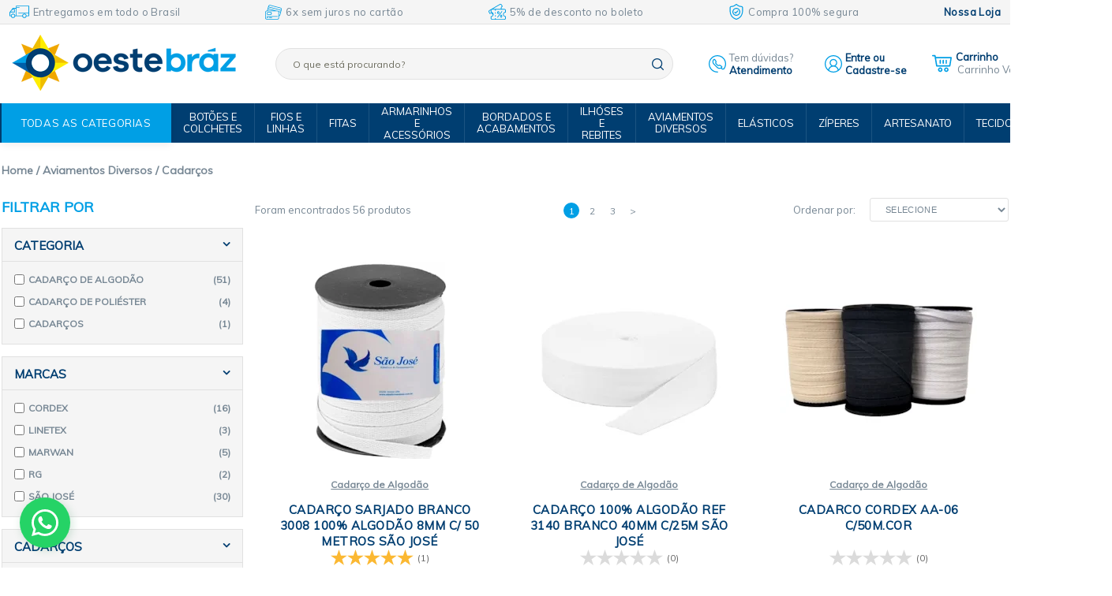

--- FILE ---
content_type: text/html; charset=utf-8
request_url: https://www.oesteaviamentos.com/aviamentos-diversos/cadarcos
body_size: 59514
content:

<!DOCTYPE html>
<!--[if IE 8]>         <html lang="pt-br" class="ie ie8"> <![endif]-->
<!--[if gt IE 8]><!-->
<html lang="pt-br">
<!--<![endif]-->
<head>
    <script>


    
    var novoCheckout = true;
</script>
<script src="https://reviews.konfidency.com.br/oesteaviamentos/loader.js"></script>
    

<script type="text/javascript">
            dataLayer = [];
            var google_tag_params = {
                ecomm_pagetype: ['category'],
                ecomm_prodid: ["68315","70723","69588","69589","71443","71447","69592","69593","71449","72242","72254","72244","72243","70718","70719","70720","71332","70721","70722","70724","70725","68318","71305","71306"],
                pproductsname: [" Cadarço Sarjado Branco 3008 100% Algodão 8mm c/ 50 Metros São José","Cadarço 100% Algodão Ref 3140 Branco 40mm c/25m São José","CADARCO CORDEX AA-06 C/50M.COR","CADARCO CORDEX AA-08 C/50M.COR","CADARCO CORDEX AA-12 C/50M.COR","CADARCO CORDEX AA-14 C/50M.COR","CADARCO CORDEX AA-16 C/50M.COR","CADARCO CORDEX AA-20 C/50M.COR","CADARCO CORDEX AT-08 C/50M.COR","Cadarço de Algodão 25mm MW425 com 20 Metros Marwan","Cadarço de Algodão 30mm MW430 com 20 Metros Marwan","Cadarço de Algodão 35mm Ref MW-435 Cru com 20 Metros Marwan","Cadarço de Algodão 40mm Ref MW440 Cru com 20 Metros Marwan","CADARCO SAO JOSE 3020 20MM C/25M CRU","CADARCO SAO JOSE 3030 30MM C/25M CRU","CADARCO SAO JOSE 3120 20MM C/25M BRANCO","CADARCO SAO JOSE 3125 25MM C/25M BRANCO","CADARCO SAO JOSE 3130 30 MM C/25M BRANCO","CADARCO SAO JOSE 3320 20MM C/25M PRETO","CADARCO SAO JOSE 3325 25MM C/25M PRETO","CADARCO SAO JOSE 3330 30MM C/25M PRETO","Cadarço Sarjado 100% Algodão 14mm Ref 3014 Alvejado com 50m São José","Cadarço Sarjado 100% Algodão 14mm Ref 3014 Cru com 50m São José","Cadarço Sarjado 100% Algodão 14mm Ref 3014 Preto com 50m São José"],
                pcat: ['Cadar&#231;os'],
                puserid: null,
                psitetypecriteo: "d",
                psearchkeyword: "Categoria Cadarços",
                ecomm_totalvalue: [18.0,67.0,24.5,30.0,39.0,42.0,34.5,69.4,22.0,27.0,37.7,38.0,44.0,22.0,31.0,29.0,35.0,43.9,36.4,40.0,46.0,26.5,25.3,28.0],
            }

            dataLayer.push({ google_tag_params: null });
            dataLayer.push({ google_tag_params: window.google_tag_params });



        dataLayer.push({ ecommerce: null });  // Clear the previous ecommerce object.
        dataLayer.push({ event: "view_item_list", ecommerce: {
            items: [

                
                {
                    item_name: ' Cadarço Sarjado Branco 3008 100% Algodão 8mm c/ 50 Metros São José',       // Name or ID is required.
                    item_id: "68315",
                    price: 18.00,
                    item_brand: "São José",

                    item_category: "Cadarço de Algodão",
                    item_list_name: "Category Page",
                    item_list_id: "86429",
                    index: 1,
                    quantity: 1
                },
                
                
                {
                    item_name: 'Cadarço 100% Algodão Ref 3140 Branco 40mm c/25m São José',       // Name or ID is required.
                    item_id: "70723",
                    price: 67.00,
                    item_brand: "São José",

                    item_category: "Cadarço de Algodão",
                    item_list_name: "Category Page",
                    item_list_id: "86429",
                    index: 2,
                    quantity: 1
                },
                
                
                {
                    item_name: 'CADARCO CORDEX AA-06 C/50M.COR',       // Name or ID is required.
                    item_id: "69588",
                    price: 24.50,
                    item_brand: "Cordex",

                    item_category: "Cadarço de Algodão",
                    item_list_name: "Category Page",
                    item_list_id: "86429",
                    index: 3,
                    quantity: 1
                },
                
                
                {
                    item_name: 'CADARCO CORDEX AA-08 C/50M.COR',       // Name or ID is required.
                    item_id: "69589",
                    price: 30.00,
                    item_brand: "Cordex",

                    item_category: "Cadarço de Algodão",
                    item_list_name: "Category Page",
                    item_list_id: "86429",
                    index: 4,
                    quantity: 1
                },
                
                
                {
                    item_name: 'CADARCO CORDEX AA-12 C/50M.COR',       // Name or ID is required.
                    item_id: "71443",
                    price: 39.00,
                    item_brand: "Cordex",

                    item_category: "Cadarço de Algodão",
                    item_list_name: "Category Page",
                    item_list_id: "86429",
                    index: 5,
                    quantity: 1
                },
                
                
                {
                    item_name: 'CADARCO CORDEX AA-14 C/50M.COR',       // Name or ID is required.
                    item_id: "71447",
                    price: 42.00,
                    item_brand: "Cordex",

                    item_category: "Cadarço de Algodão",
                    item_list_name: "Category Page",
                    item_list_id: "86429",
                    index: 6,
                    quantity: 1
                },
                
                
                {
                    item_name: 'CADARCO CORDEX AA-16 C/50M.COR',       // Name or ID is required.
                    item_id: "69592",
                    price: 34.50,
                    item_brand: "Cordex",

                    item_category: "Cadarço de Algodão",
                    item_list_name: "Category Page",
                    item_list_id: "86429",
                    index: 7,
                    quantity: 1
                },
                
                
                {
                    item_name: 'CADARCO CORDEX AA-20 C/50M.COR',       // Name or ID is required.
                    item_id: "69593",
                    price: 69.40,
                    item_brand: "Cordex",

                    item_category: "Cadarço de Algodão",
                    item_list_name: "Category Page",
                    item_list_id: "86429",
                    index: 8,
                    quantity: 1
                },
                
                
                {
                    item_name: 'CADARCO CORDEX AT-08 C/50M.COR',       // Name or ID is required.
                    item_id: "71449",
                    price: 22.00,
                    item_brand: "Cordex",

                    item_category: "Cadarço de Algodão",
                    item_list_name: "Category Page",
                    item_list_id: "86429",
                    index: 9,
                    quantity: 1
                },
                
                
                {
                    item_name: 'Cadarço de Algodão 25mm MW425 com 20 Metros Marwan',       // Name or ID is required.
                    item_id: "72242",
                    price: 27.00,
                    item_brand: "Marwan",

                    item_category: "Cadarço de Algodão",
                    item_list_name: "Category Page",
                    item_list_id: "86429",
                    index: 10,
                    quantity: 1
                },
                
                
                {
                    item_name: 'Cadarço de Algodão 30mm MW430 com 20 Metros Marwan',       // Name or ID is required.
                    item_id: "72254",
                    price: 37.70,
                    item_brand: "Marwan",

                    item_category: "Cadarço de Algodão",
                    item_list_name: "Category Page",
                    item_list_id: "86429",
                    index: 11,
                    quantity: 1
                },
                
                
                {
                    item_name: 'Cadarço de Algodão 35mm Ref MW-435 Cru com 20 Metros Marwan',       // Name or ID is required.
                    item_id: "72244",
                    price: 38.00,
                    item_brand: "Marwan",

                    item_category: "Cadarço de Algodão",
                    item_list_name: "Category Page",
                    item_list_id: "86429",
                    index: 12,
                    quantity: 1
                },
                
                
                {
                    item_name: 'Cadarço de Algodão 40mm Ref MW440 Cru com 20 Metros Marwan',       // Name or ID is required.
                    item_id: "72243",
                    price: 44.00,
                    item_brand: "Marwan",

                    item_category: "Cadarço de Algodão",
                    item_list_name: "Category Page",
                    item_list_id: "86429",
                    index: 13,
                    quantity: 1
                },
                
                
                {
                    item_name: 'CADARCO SAO JOSE 3020 20MM C/25M CRU',       // Name or ID is required.
                    item_id: "70718",
                    price: 22.00,
                    item_brand: "São José",

                    item_category: "Cadarço de Algodão",
                    item_list_name: "Category Page",
                    item_list_id: "86429",
                    index: 14,
                    quantity: 1
                },
                
                
                {
                    item_name: 'CADARCO SAO JOSE 3030 30MM C/25M CRU',       // Name or ID is required.
                    item_id: "70719",
                    price: 31.00,
                    item_brand: "São José",

                    item_category: "Cadarço de Algodão",
                    item_list_name: "Category Page",
                    item_list_id: "86429",
                    index: 15,
                    quantity: 1
                },
                
                
                {
                    item_name: 'CADARCO SAO JOSE 3120 20MM C/25M BRANCO',       // Name or ID is required.
                    item_id: "70720",
                    price: 29.00,
                    item_brand: "São José",

                    item_category: "Cadarço de Algodão",
                    item_list_name: "Category Page",
                    item_list_id: "86429",
                    index: 16,
                    quantity: 1
                },
                
                
                {
                    item_name: 'CADARCO SAO JOSE 3125 25MM C/25M BRANCO',       // Name or ID is required.
                    item_id: "71332",
                    price: 35.00,
                    item_brand: "São José",

                    item_category: "Cadarço de Algodão",
                    item_list_name: "Category Page",
                    item_list_id: "86429",
                    index: 17,
                    quantity: 1
                },
                
                
                {
                    item_name: 'CADARCO SAO JOSE 3130 30 MM C/25M BRANCO',       // Name or ID is required.
                    item_id: "70721",
                    price: 43.90,
                    item_brand: "São José",

                    item_category: "Cadarço de Algodão",
                    item_list_name: "Category Page",
                    item_list_id: "86429",
                    index: 18,
                    quantity: 1
                },
                
                
                {
                    item_name: 'CADARCO SAO JOSE 3320 20MM C/25M PRETO',       // Name or ID is required.
                    item_id: "70722",
                    price: 36.40,
                    item_brand: "São José",

                    item_category: "Cadarço de Algodão",
                    item_list_name: "Category Page",
                    item_list_id: "86429",
                    index: 19,
                    quantity: 1
                },
                
                
                {
                    item_name: 'CADARCO SAO JOSE 3325 25MM C/25M PRETO',       // Name or ID is required.
                    item_id: "70724",
                    price: 40.00,
                    item_brand: "São José",

                    item_category: "Cadarço de Algodão",
                    item_list_name: "Category Page",
                    item_list_id: "86429",
                    index: 20,
                    quantity: 1
                },
                
                
                {
                    item_name: 'CADARCO SAO JOSE 3330 30MM C/25M PRETO',       // Name or ID is required.
                    item_id: "70725",
                    price: 46.00,
                    item_brand: "São José",

                    item_category: "Cadarço de Algodão",
                    item_list_name: "Category Page",
                    item_list_id: "86429",
                    index: 21,
                    quantity: 1
                },
                
                
                {
                    item_name: 'Cadarço Sarjado 100% Algodão 14mm Ref 3014 Alvejado com 50m São José',       // Name or ID is required.
                    item_id: "68318",
                    price: 26.50,
                    item_brand: "São José",

                    item_category: "Cadarço de Algodão",
                    item_list_name: "Category Page",
                    item_list_id: "86429",
                    index: 22,
                    quantity: 1
                },
                
                
                {
                    item_name: 'Cadarço Sarjado 100% Algodão 14mm Ref 3014 Cru com 50m São José',       // Name or ID is required.
                    item_id: "71305",
                    price: 25.30,
                    item_brand: "São José",

                    item_category: "Cadarço de Algodão",
                    item_list_name: "Category Page",
                    item_list_id: "86429",
                    index: 23,
                    quantity: 1
                },
                
                
                {
                    item_name: 'Cadarço Sarjado 100% Algodão 14mm Ref 3014 Preto com 50m São José',       // Name or ID is required.
                    item_id: "71306",
                    price: 28.00,
                    item_brand: "São José",

                    item_category: "Cadarço de Algodão",
                    item_list_name: "Category Page",
                    item_list_id: "86429",
                    index: 24,
                    quantity: 1
                },
                
            ]
        }});
</script>


            <script type="text/javascript">
            var GOOGLETAGMANAGERID = 'GTM-56TFXF';
            //Google Tag Manager script
            (function (w, d, s, l, i) {
                w[l] = w[l] || []; w[l].push({ 'gtm.start':
                new Date().getTime(), event: 'gtm.js'
                }); var f = d.getElementsByTagName(s)[0],
                j = d.createElement(s), dl = l != 'dataLayer' ? '&l=' + l : ''; j.async = true; j.src =
                '//www.googletagmanager.com/gtm.js?id=' + i + dl; f.parentNode.insertBefore(j, f);
            })(window, document, 'script', 'dataLayer', GOOGLETAGMANAGERID);
            //End Google Tag Manager script

        </script>

    <title>Cadarços - Aviamentos Diversos - Oeste Aviamentos</title>
    <meta name="author" content="Oeste Aviamentos" />
    <meta name="robots" content="all" />

    
<meta name="keywords" content="Cadarços"/><meta name="description" content="Cadarços - Oeste Aviamentos"/><meta content="text/html; charset=iso-8859-1" http-equiv="content-type"/>        <link rel="canonical" href="https://www.oesteaviamentos.com/aviamentos-diversos/cadarcos" />
        <link rel="next" href="https://www.oesteaviamentos.com/aviamentos-diversos/cadarcos?pagina=2" />

    
    <meta charset="utf-8">
    <meta name="SKYPE_TOOLBAR" content="SKYPE_TOOLBAR_PARSER_COMPATIBLE" />
    <meta http-equiv="X-UA-Compatible" content="IE=edge,chrome=1">
    <link rel="shortcut icon" href="https://recursos.OesteAviamentos.com/i/favicon.ico" />
    <script type="text/javascript">window.loadEvents = [];</script>
<link href="https://recursos.OesteAviamentos.com/Handlers/ResourceHandler.ashx?base=c&arquivos=jquery.ui.theme.css,jquery.ui.slider.css,core/core.css,styles.css,responsive-tablet.css,responsive-desktop.css,header.css,spot.css,footer.css,autocomplete/default.css,autocomplete/custom.css,fancybox.css&v=639049372256611688" rel="stylesheet" type="text/css" />
        <script>
        var fbits = {
            //Configurações do ecommerce
            ecommerce: {
                nome: "Oeste Aviamentos",
                urlEcommerce: "https://www.OesteAviamentos.com/",
                urlCarrinho: "https://checkout.OesteAviamentos.com/",
                urlRecursos: "https://recursos.OesteAviamentos.com/",
                urlImplantacao: "",
                urlImplantacaoCarrinho: "",
                urlRequest: '{{fbits.ecommerce.urlRequest}}',
                urlCustom: 'https://pub-custom.fbits.net/api/checkout',
                nomeModificado: "OesteAviamentos",
                removerPassoCarrinho: "false"
            },
            parceiro: {
                _parceiroAtivo: null
            },
            //Configurações do google analytics
            google: {
                analytics: {
                    id: "UA-76903906-1",
                    domain: "oesteaviamentos.com"
                }
            },
            search: {
                placeholder: "O que está procurando?"
            }
        }
    </script>

<script src="https://recursos.OesteAviamentos.com/Handlers/ResourceHandler.ashx?base=j&arquivos=jquery-1.8.3.min.js&v=639049372256611688" type="text/javascript"></script><script src ="https://recursos.OesteAviamentos.com/Handlers/ResourceHandler.ashx?base=j&arquivos=jquery.ui.core.js,jquery.ui.widget.js,jquery.ui.mouse.js,jquery.ui.slider.js,fbits.framework.js,p/jquery.lazyload.min.js,fbits.parceiro.js,fbits.cookie.js,jquery.slides.min.js&v=639049372256611688" type="text/javascript"></script>        <script>
            //Atributos de Configuracao----------//
            var Fbits = Fbits || {};
            Fbits.Usuario = Fbits.Usuario || {};

            $.ajax({
                type: 'POST',
                cache: true,
                url: fbits.ecommerce.urlEcommerce + "Home/SelectUsuarioContext",
                success: function (data) {
                    if (data != false) {
                        Fbits.Usuario.IsAuthenticated = data.IsAuthenticated;
                        Fbits.Usuario.UsuarioId = data.UsuarioId;
                        Fbits.Usuario.Nome = data.Nome;
                        Fbits.Usuario.Email = data.Email;
                        Fbits.Usuario.EmailHash = data.EmailHash;
                        Fbits.Usuario.DataNascimento = data.DataNascimento != null ? new Date(parseInt(data.DataNascimento.substr(6))).toJSON() : null;
                        Fbits.Usuario.DataCriacao = data.DataCriacao != null ? new Date(parseInt(data.DataCriacao.substr(6))).toJSON() : null;
                        Fbits.Usuario.TipoUsuario = data.TipoUsuario;
                        Fbits.Usuario.PossuiPrimeiraCompra = data.PossuiPrimeiraCompra;
                        Fbits.Usuario.Assinante = data.Assinante;
                        Fbits.Usuario.LimiteCredito = data.LimiteCredito;
                        Fbits.Usuario.LimiteCreditoSaldo = data.LimiteCreditoSaldo;
                    }
                    else {
                        Fbits.Usuario.IsAuthenticated = false;
                        Fbits.Usuario.UsuarioId = 0;
                        Fbits.Usuario.Nome = "";
                        Fbits.Usuario.Email = "";
                        Fbits.Usuario.EmailHash = "";
                        Fbits.Usuario.DataNascimento = "";
                        Fbits.Usuario.DataCriacao = "";
                        Fbits.Usuario.TipoUsuario = "";
                        Fbits.Usuario.PossuiPrimeiraCompra = false;
                        Fbits.Usuario.Assinante = false;
                        Fbits.Usuario.LimiteCredito = 0;
                        Fbits.Usuario.LimiteCreditoSaldo = 0;
                    }
                }
            });

        </script>


    
<meta name="google-site-verification" content="UirY6rs1x7021Pqkpi7sDtsuM6f4f2DdXAmYS4VQcbY" /><!-- Hotjar Tracking Code for https://www.oesteaviamentos.com -->
<script>
    (function(h,o,t,j,a,r){
        h.hj=h.hj||function(){(h.hj.q=h.hj.q||[]).push(arguments)};
        h._hjSettings={hjid:976933,hjsv:6};
        a=o.getElementsByTagName('head')[0];
        r=o.createElement('script');r.async=1;
        r.src=t+h._hjSettings.hjid+j+h._hjSettings.hjsv;
        a.appendChild(r);
    })(window,document,'https://static.hotjar.com/c/hotjar-','.js?sv=');
</script><meta name="google-site-verification" content="BKuEY76otflJhWqQYxqXiP1KoqSmvrtzi4gES34ntFs" /><link rel="stylesheet" href="https://cdnjs.cloudflare.com/ajax/libs/fancybox/1.3.4/jquery.fancybox-1.3.4.css"/>
</head>

<body class="fbits-categoria  aviamentos-diversos cadarcos">
            <noscript>
            <iframe src="//www.googletagmanager.com/ns.html?id=GTM-56TFXF" height="0" width="0"
                    style="display: none; visibility: hidden"></iframe>
        </noscript>


    <a name="topo"></a>
    

<!-- BEGIN TEMPLATE -->

<meta name="HandheldFriendly" content="True">
<meta name="MobileOptimized" content="640">
<meta name="viewport" content="initial-scale = 1, maximum-scale = 1, user-scalable = no">


<header class="header">  

    <div class="toplinks">
        <div class="center">
            <div class="toplinks__item">
                
                <span class="toplinks__item--link">
                    <svg viewBox="0 -117 679.99892 679" width="25px" xmlns="http://www.w3.org/2000/svg"><path d="m12.347656 378.382812h37.390625c4.371094 37.714844 36.316407 66.164063 74.277344 66.164063 37.96875 0 69.90625-28.449219 74.28125-66.164063h241.789063c4.382812 37.714844 36.316406 66.164063 74.277343 66.164063 37.96875 0 69.902344-28.449219 74.285157-66.164063h78.890624c6.882813 0 12.460938-5.578124 12.460938-12.460937v-352.957031c0-6.882813-5.578125-12.464844-12.460938-12.464844h-432.476562c-6.875 0-12.457031 5.582031-12.457031 12.464844v69.914062h-105.570313c-4.074218.011719-7.890625 2.007813-10.21875 5.363282l-68.171875 97.582031-26.667969 37.390625-9.722656 13.835937c-1.457031 2.082031-2.2421872 4.558594-2.24999975 7.101563v121.398437c-.09765625 3.34375 1.15624975 6.589844 3.47656275 9.003907 2.320312 2.417968 5.519531 3.796874 8.867187 3.828124zm111.417969 37.386719c-27.527344 0-49.851563-22.320312-49.851563-49.847656 0-27.535156 22.324219-49.855469 49.851563-49.855469 27.535156 0 49.855469 22.320313 49.855469 49.855469 0 27.632813-22.21875 50.132813-49.855469 50.472656zm390.347656 0c-27.53125 0-49.855469-22.320312-49.855469-49.847656 0-27.535156 22.324219-49.855469 49.855469-49.855469 27.539063 0 49.855469 22.320313 49.855469 49.855469.003906 27.632813-22.21875 50.132813-49.855469 50.472656zm140.710938-390.34375v223.34375h-338.375c-6.882813 0-12.464844 5.578125-12.464844 12.460938 0 6.882812 5.582031 12.464843 12.464844 12.464843h338.375v79.761719h-66.421875c-4.382813-37.710937-36.320313-66.15625-74.289063-66.15625-37.960937 0-69.898437 28.445313-74.277343 66.15625h-192.308594v-271.324219h89.980468c6.882813 0 12.464844-5.582031 12.464844-12.464843 0-6.882813-5.582031-12.464844-12.464844-12.464844h-89.980468v-31.777344zm-531.304688 82.382813h99.703125v245.648437h-24.925781c-4.375-37.710937-36.3125-66.15625-74.28125-66.15625-37.960937 0-69.90625 28.445313-74.277344 66.15625h-24.929687v-105.316406l3.738281-5.359375h152.054687c6.882813 0 12.460938-5.574219 12.460938-12.457031v-92.226563c0-6.882812-5.578125-12.464844-12.460938-12.464844h-69.796874zm-30.160156 43h74.777344v67.296875h-122.265625zm0 0"/></svg>
                    Entregamos em todo o Brasil
                </span>
                
                <span class="toplinks__item--link hidden-mobile">
                    <svg xmlns="http://www.w3.org/2000/svg" xmlns:xlink="http://www.w3.org/1999/xlink" x="0px" y="0px" width="21px" viewBox="0 0 381.539 381.539"><path d="M370.4,95.863c-5.2-5.2-12-8.8-20-10.8l-228.8-60.8c-7.6-2-15.6-2.4-22.4-0.8c-9.6,2.4-22.4,9.2-28,29.6l-3.6,13.2 l-11.2,41.6l-12.8,47.6h-2.4c-20,0-41.2,10.8-41.2,41.2v121.2c0,30.4,21.2,41.2,41.2,41.2h237.2c20,0,41.2-10.8,41.2-41.2v-35.2 c10-2,22.8-9.2,28.4-30l19.2-71.6l8.8-32.4l3.6-13.2C385.2,115.063,377.6,102.663,370.4,95.863z M68.8,118.663l138.8,36.8H58.8 L68.8,118.663z M306,317.863h-0.4c0,23.2-16.8,26.8-26.8,26.8H42c-10,0-26.8-3.6-26.8-26.8v-121.6c0-23.2,16.8-26.8,26.8-26.8 h237.2c10,0,26.8,3.6,26.8,26.8V317.863z M334.8,249.063c-2.8,10-7.6,16-14.8,18.8v-71.6c0-4.4-0.4-8-1.2-11.6l30.8,8 L334.8,249.063z M354,175.463l-1.2,4l-42.8-11.2c-8-8.8-20-12.4-31.2-12.4h-15.6l-190.8-51.2l7.2-27.6l280.8,74.4L354,175.463z  M366,131.463l-1.6,6l-280.8-74.4l1.6-6c2.8-11.2,8.4-17.6,17.2-19.6c3.2-0.8,8.4-1.2,15.6,0.4l229.2,60.8 c6.8,2,11.2,4.8,13.6,7.2C367.2,111.863,369.2,120.263,366,131.463z"/><path d="M130.4,186.263H58.8c-10.4,0-17.6,6.4-17.6,16.4v33.2c0,9.6,7.2,16,17.6,16h71.6c10.4,0,17.6-6.4,17.6-16.4v-32.8 C148,193.063,141.2,186.263,130.4,186.263z M133.6,235.863c0,1.2,0,2-3.2,2H58.8c-3.2,0-3.2-0.8-3.2-2v-33.2c0-1.2,0-2,3.2-2h71.6 c3.2,0,3.2,0.8,3.2,2V235.863z"/><path d="M280.8,281.463H40c-4,0-7.2,3.2-7.2,7.2s3.2,7.2,7.2,7.2h240.8c4,0,7.2-3.2,7.2-7.2S284.8,281.463,280.8,281.463z"/><path d="M67.2,305.863H40c-4,0-7.2,3.2-7.2,7.2s3.2,7.2,7.2,7.2h27.2c4,0,7.2-3.2,7.2-7.2S71.2,305.863,67.2,305.863z"/><path d="M154.4,305.863H94.8c-4,0-7.2,3.2-7.2,7.2s3.2,7.2,7.2,7.2h59.6c4,0,7.2-3.2,7.2-7.2S158,305.863,154.4,305.863z"/></svg>
                    6x sem juros no cartão
                </span>
                
                <span class="toplinks__item--link hidden-mobile">
                    <svg xmlns="http://www.w3.org/2000/svg" xmlns:xlink="http://www.w3.org/1999/xlink" x="0px" y="0px" width="22px" viewBox="0 0 511.984 511.984"><path d="M501.317,277.329c5.896,0,10.667-4.771,10.667-10.667v-53.333c0-23.531-19.135-42.667-42.667-42.667h-80.288 c-3.063-6.785-5.046-13.863-5.046-21.333c0-19.313,10.719-37.167,27.979-46.594c2.51-1.375,4.375-3.708,5.146-6.469 c0.781-2.75,0.417-5.708-1-8.198l-25.99-45.396c-5.677-9.896-14.844-16.969-25.813-19.906 c-10.917-2.917-22.333-1.385-32.104,4.302L21.14,208.162c-20.188,11.75-27.135,37.854-15.5,58.167l26.875,46.979 c1.427,2.5,3.802,4.313,6.583,5.031c2.771,0.719,5.729,0.292,8.188-1.188c8.604-5.188,17.813-7.823,27.365-7.823 c23.284,0,43.624,15.34,50.548,37.53c-6.905,21.46-26.824,37.137-50.548,37.137c-5.896,0-10.667,4.771-10.667,10.667v53.333 c0,23.531,19.135,42.667,42.667,42.667h362.667c23.531,0,42.667-19.135,42.667-42.667v-53.333 c0-5.896-4.771-10.667-10.667-10.667c-29.406,0-53.333-23.927-53.333-53.333C447.984,301.256,471.911,277.329,501.317,277.329z  M342.942,45.506c4.823-2.813,10.49-3.594,15.844-2.135c5.448,1.458,9.99,4.979,12.813,9.906l20.969,36.625 c-18.677,14.01-29.917,35.938-29.917,59.427c0,7.234,1.191,14.406,3.298,21.333H127.955L342.942,45.506z M74.65,287.996 c-9.76,0-19.5,2.021-28.656,5.917l-21.833-38.177c-5.844-10.188-2.375-23.26,7.708-29.135l32.698-19.035 c-0.26,1.904-0.583,3.79-0.583,5.764v53.333c0,5.896,4.771,10.667,10.667,10.667c19.626,0,36.622,10.777,45.883,26.609 C107.761,293.889,91.76,287.996,74.65,287.996z M426.65,330.662c0,37.552,27.865,68.719,64,73.906v43.427 c0,11.76-9.573,21.333-21.333,21.333h-256v-18.667c0-5.896-4.771-10.667-10.667-10.667c-5.896,0-10.667,4.771-10.667,10.667 v18.667H106.65c-11.76,0-21.333-9.573-21.333-21.333v-43.427c36.135-5.188,64-36.354,64-73.906s-27.865-68.719-64-73.906v-43.427 c0-11.76,9.573-21.333,21.333-21.333h85.333v24c0,5.896,4.771,10.667,10.667,10.667c5.896,0,10.667-4.771,10.667-10.667v-24h256 c11.76,0,21.333,9.573,21.333,21.333v43.427C454.515,261.943,426.65,293.11,426.65,330.662z"/><path d="M202.65,269.329c-5.896,0-10.667,4.771-10.667,10.667v21.333c0,5.896,4.771,10.667,10.667,10.667 c5.896,0,10.667-4.771,10.667-10.667v-21.333C213.317,274.1,208.546,269.329,202.65,269.329z"/><path d="M202.65,354.662c-5.896,0-10.667,4.771-10.667,10.667v21.333c0,5.896,4.771,10.667,10.667,10.667 c5.896,0,10.667-4.771,10.667-10.667v-21.333C213.317,359.433,208.546,354.662,202.65,354.662z"/><path d="M401.046,236.798c-4.698-3.51-11.396-2.573-14.927,2.135l-128,170.667c-3.542,4.708-2.583,11.396,2.135,14.927 c1.917,1.438,4.156,2.135,6.385,2.135c3.25,0,6.448-1.469,8.542-4.271l128-170.667 C406.723,247.016,405.765,240.329,401.046,236.798z"/><path d="M287.984,319.996c17.948,0,32-18.74,32-42.667c0-23.927-14.052-42.667-32-42.667s-32,18.74-32,42.667 C255.984,301.256,270.036,319.996,287.984,319.996z M287.984,255.996c4.354,0,10.667,8.313,10.667,21.333 c0,13.021-6.313,21.333-10.667,21.333s-10.667-8.313-10.667-21.333C277.317,264.308,283.63,255.996,287.984,255.996z"/><path d="M373.317,341.329c-17.948,0-32,18.74-32,42.667s14.052,42.667,32,42.667s32-18.74,32-42.667 S391.265,341.329,373.317,341.329z M373.317,405.329c-4.354,0-10.667-8.313-10.667-21.333s6.313-21.333,10.667-21.333 s10.667,8.313,10.667,21.333S377.671,405.329,373.317,405.329z"/></svg>
                    5% de desconto no boleto
                </span>
                
                <span class="toplinks__item--link hidden-mobile">
                    <svg xmlns="http://www.w3.org/2000/svg" viewBox="-38 0 512 512.00142" width="20px"><path d="M 435.488281 138.917969 L 435.472656 138.519531 C 435.25 133.601562 435.101562 128.398438 435.011719 122.609375 C 434.59375 94.378906 412.152344 71.027344 383.917969 69.449219 C 325.050781 66.164062 279.511719 46.96875 240.601562 9.042969 L 240.269531 8.726562 C 227.578125 -2.910156 208.433594 -2.910156 195.738281 8.726562 L 195.40625 9.042969 C 156.496094 46.96875 110.957031 66.164062 52.089844 69.453125 C 23.859375 71.027344 1.414062 94.378906 0.996094 122.613281 C 0.910156 128.363281 0.757812 133.566406 0.535156 138.519531 L 0.511719 139.445312 C -0.632812 199.472656 -2.054688 274.179688 22.9375 341.988281 C 36.679688 379.277344 57.492188 411.691406 84.792969 438.335938 C 115.886719 468.679688 156.613281 492.769531 205.839844 509.933594 C 207.441406 510.492188 209.105469 510.945312 210.800781 511.285156 C 213.191406 511.761719 215.597656 512 218.003906 512 C 220.410156 512 222.820312 511.761719 225.207031 511.285156 C 226.902344 510.945312 228.578125 510.488281 230.1875 509.925781 C 279.355469 492.730469 320.039062 468.628906 351.105469 438.289062 C 378.394531 411.636719 399.207031 379.214844 412.960938 341.917969 C 438.046875 273.90625 436.628906 199.058594 435.488281 138.917969 Z M 384.773438 331.523438 C 358.414062 402.992188 304.605469 452.074219 220.273438 481.566406 C 219.972656 481.667969 219.652344 481.757812 219.320312 481.824219 C 218.449219 481.996094 217.5625 481.996094 216.679688 481.820312 C 216.351562 481.753906 216.03125 481.667969 215.734375 481.566406 C 131.3125 452.128906 77.46875 403.074219 51.128906 331.601562 C 28.09375 269.097656 29.398438 200.519531 30.550781 140.019531 L 30.558594 139.683594 C 30.792969 134.484375 30.949219 129.039062 31.035156 123.054688 C 31.222656 110.519531 41.207031 100.148438 53.765625 99.449219 C 87.078125 97.589844 116.34375 91.152344 143.234375 79.769531 C 170.089844 68.402344 193.941406 52.378906 216.144531 30.785156 C 217.273438 29.832031 218.738281 29.828125 219.863281 30.785156 C 242.070312 52.378906 265.921875 68.402344 292.773438 79.769531 C 319.664062 91.152344 348.929688 97.589844 382.246094 99.449219 C 394.804688 100.148438 404.789062 110.519531 404.972656 123.058594 C 405.0625 129.074219 405.21875 134.519531 405.453125 139.683594 C 406.601562 200.253906 407.875 268.886719 384.773438 331.523438 Z M 384.773438 331.523438 " /><path d="M 217.996094 128.410156 C 147.636719 128.410156 90.398438 185.652344 90.398438 256.007812 C 90.398438 326.367188 147.636719 383.609375 217.996094 383.609375 C 288.351562 383.609375 345.59375 326.367188 345.59375 256.007812 C 345.59375 185.652344 288.351562 128.410156 217.996094 128.410156 Z M 217.996094 353.5625 C 164.203125 353.5625 120.441406 309.800781 120.441406 256.007812 C 120.441406 202.214844 164.203125 158.453125 217.996094 158.453125 C 271.785156 158.453125 315.546875 202.214844 315.546875 256.007812 C 315.546875 309.800781 271.785156 353.5625 217.996094 353.5625 Z M 217.996094 353.5625 "  /><path d="M 254.667969 216.394531 L 195.402344 275.660156 L 179.316406 259.574219 C 173.449219 253.707031 163.9375 253.707031 158.070312 259.574219 C 152.207031 265.441406 152.207031 274.953125 158.070312 280.816406 L 184.78125 307.527344 C 187.714844 310.460938 191.558594 311.925781 195.402344 311.925781 C 199.246094 311.925781 203.089844 310.460938 206.023438 307.527344 L 275.914062 237.636719 C 281.777344 231.769531 281.777344 222.257812 275.914062 216.394531 C 270.046875 210.523438 260.535156 210.523438 254.667969 216.394531 Z M 254.667969 216.394531 " /></svg>
                    Compra 100% segura
                </span>
                
                <a href="/lojas" class="toplinks__item--link">
                    <strong>Nossa Loja</strong>
                </a>
                
            </div>
        </div>
    </div>

    <div class="header__content">
        
          <div class="center">
              
            <button id="toggle-mobile" class="toggle-mobile" type="button" role="button" aria-label="Menu principal">
              <svg height="30px" viewBox="0 0 512 512" width="30px" xmlns="http://www.w3.org/2000/svg"><path fill="#009fe5" d="m256 512c-141.164062 0-256-114.835938-256-256s114.835938-256 256-256 256 114.835938 256 256-114.835938 256-256 256zm0-480c-123.519531 0-224 100.480469-224 224s100.480469 224 224 224 224-100.480469 224-224-100.480469-224-224-224zm0 0"/><path fill="#009fe5" d="m346.667969 181.332031h-181.335938c-8.832031 0-16-7.167969-16-16s7.167969-16 16-16h181.335938c8.832031 0 16 7.167969 16 16s-7.167969 16-16 16zm0 0"/><path fill="#009fe5" d="m346.667969 272h-181.335938c-8.832031 0-16-7.167969-16-16s7.167969-16 16-16h181.335938c8.832031 0 16 7.167969 16 16s-7.167969 16-16 16zm0 0"/><path fill="#009fe5" d="m346.667969 362.667969h-181.335938c-8.832031 0-16-7.167969-16-16s7.167969-16 16-16h181.335938c8.832031 0 16 7.167969 16 16s-7.167969 16-16 16zm0 0"/></svg>
            </button>
     
            <!--LOGO -->
               <a href="https://www.oesteaviamentos.com" class="header__logo" title="Oeste Aviamentos">
                    <img src="https://recursos.OesteAviamentos.com/i/logo-oeste.png">
                </a>
            <!--LOGO --> 

            <!--SEARCH -->
                  <div class="headerSearch combo-esquerda" itemscope itemtype="http://schema.org/WebSite">
    <meta itemprop="url" content="https://www.OesteAviamentos.com/"/>
    <form id="searchFormHeader" autocomplete="off" method="get" action="/busca" itemprop="potentialAction" itemscope itemtype="http://schema.org/SearchAction">
      <meta itemprop="target" content="https://www.OesteAviamentos.com/Busca?busca={busca}"/>




<select id="escolhaFrabricante">
    <option value="">Marcas</option>
        <option value="https://www.OesteAviamentos.com/fabricante/aguia" >&#193;guia</option>
        <option value="https://www.OesteAviamentos.com/fabricante/agulhas-orange" >AGULHAS ORANGE</option>
        <option value="https://www.OesteAviamentos.com/fabricante/baxmann" >Baxmann</option>
        <option value="https://www.OesteAviamentos.com/fabricante/brind-art" >Brind-Art</option>
        <option value="https://www.OesteAviamentos.com/fabricante/bz" >BZ</option>
        <option value="https://www.OesteAviamentos.com/fabricante/cardenas" >Cardenas</option>
        <option value="https://www.OesteAviamentos.com/fabricante/cinderela" >CINDERELA</option>
        <option value="https://www.OesteAviamentos.com/fabricante/circulo" >CIRCULO</option>
        <option value="https://www.OesteAviamentos.com/fabricante/coats-corrente" >Coats Corrente</option>
        <option value="https://www.OesteAviamentos.com/fabricante/cordex" >Cordex</option>
        <option value="https://www.OesteAviamentos.com/fabricante/corozita" >Corozita</option>
        <option value="https://www.OesteAviamentos.com/fabricante/eberle" >Eberle</option>
        <option value="https://www.OesteAviamentos.com/fabricante/eduval" >Eduval</option>
        <option value="https://www.OesteAviamentos.com/fabricante/estrela" >Estrela</option>
        <option value="https://www.OesteAviamentos.com/fabricante/fabricante-padrao" >FABRICANTE Padrao</option>
        <option value="https://www.OesteAviamentos.com/fabricante/fiorella" >Fiorella</option>
        <option value="https://www.OesteAviamentos.com/fabricante/fitex" >Fitex</option>
        <option value="https://www.OesteAviamentos.com/fabricante/fusao" >Fus&#227;o</option>
        <option value="https://www.OesteAviamentos.com/fabricante/gitex" >Gitex</option>
        <option value="https://www.OesteAviamentos.com/fabricante/grilon" >Grilon</option>
        <option value="https://www.OesteAviamentos.com/fabricante/laco-e-cia" >LA&#199;O E CIA</option>
        <option value="https://www.OesteAviamentos.com/fabricante/lenox" >Lenox</option>
        <option value="https://www.OesteAviamentos.com/fabricante/linetex" >Linetex</option>
        <option value="https://www.OesteAviamentos.com/fabricante/mac-len" >Mac-Len</option>
        <option value="https://www.OesteAviamentos.com/fabricante/marwan" >Marwan</option>
        <option value="https://www.OesteAviamentos.com/fabricante/mundial-creative" >Mundial Creative</option>
        <option value="https://www.OesteAviamentos.com/fabricante/naigell" >Naigell</option>
        <option value="https://www.OesteAviamentos.com/fabricante/najar" >Najar</option>
        <option value="https://www.OesteAviamentos.com/fabricante/paulimaq" >Paulimaq</option>
        <option value="https://www.OesteAviamentos.com/fabricante/pegorari" >Pegorari</option>
        <option value="https://www.OesteAviamentos.com/fabricante/peripan" >Peripan</option>
        <option value="https://www.OesteAviamentos.com/fabricante/pipe-variani" >Pipe Variani</option>
        <option value="https://www.OesteAviamentos.com/fabricante/ritas" >Ritas</option>
        <option value="https://www.OesteAviamentos.com/fabricante/sao-jose" >S&#227;o Jos&#233;</option>
        <option value="https://www.OesteAviamentos.com/fabricante/setta" >Setta</option>
        <option value="https://www.OesteAviamentos.com/fabricante/silicones-paulista" >Silicones Paulista</option>
        <option value="https://www.OesteAviamentos.com/fabricante/singer" >Singer</option>
        <option value="https://www.OesteAviamentos.com/fabricante/singularis" >Singularis</option>
        <option value="https://www.OesteAviamentos.com/fabricante/sun-special" >Sun Special</option>
        <option value="https://www.OesteAviamentos.com/fabricante/tekla" >Tekla</option>
        <option value="https://www.OesteAviamentos.com/fabricante/terlizzi" >Terlizzi</option>
        <option value="https://www.OesteAviamentos.com/fabricante/trader" >Trader</option>
        <option value="https://www.OesteAviamentos.com/fabricante/vanity" >Vanity</option>
        <option value="https://www.OesteAviamentos.com/fabricante/western" >Western</option>
        <option value="https://www.OesteAviamentos.com/fabricante/wlamar" >Wlamar</option>
        <option value="https://www.OesteAviamentos.com/fabricante/ykk" >YKK</option>
        <option value="https://www.OesteAviamentos.com/fabricante/zanotti" >Zanotti</option>
        <option value="https://www.OesteAviamentos.com/fabricante/zr" >ZR</option>
</select>
        <button class="btSearch greenBack" type="button" id="btnBusca">
          buscar <i class="icon isearch"></i>
        </button>
        <input type="text" value="" class="inputSearch ac_input" id="txtBuscaPrincipal" itemprop="query-input" name="busca" data-placeholder="O que est&#225; procurando?">


    </form>
  </div>

            <!--SEARCH -->
            
            <div class="header__icons--box">
                
                
                <div class="header__icons--item">
                    <svg height="22px" viewBox="0 0 512 512" width="22px" xmlns="http://www.w3.org/2000/svg"><path d="m437.019531 74.980469c-48.351562-48.351563-112.640625-74.980469-181.019531-74.980469s-132.667969 26.628906-181.019531 74.980469c-48.351563 48.351562-74.980469 112.640625-74.980469 181.019531s26.628906 132.667969 74.980469 181.019531c48.351562 48.351563 112.640625 74.980469 181.019531 74.980469 2.0625 0 4.15625-.023438 6.226562-.074219 8.285157-.203125 14.835938-7.078125 14.632813-15.359375-.199219-8.28125-7.066406-14.824218-15.355469-14.632812-1.832031.042968-3.683594.066406-5.503906.066406-124.617188 0-226-101.382812-226-226s101.382812-226 226-226 226 101.382812 226 226c0 45.492188-13.519531 89.425781-39.09375 127.050781-4.988281 7.339844-11.679688 11.53125-20.457031 12.816407-8.78125 1.289062-16.394531-.808594-23.277344-6.402344l-11.882813-9.660156c1.417969-1.140626 2.816407-2.316407 4.191407-3.535157 8.816406-7.828125 13.203125-18.617187 12.351562-30.378906-.855469-11.761719-6.75-21.804687-16.605469-28.28125l-47.511718-31.222656c-13.414063-8.816407-30.832032-8.046875-43.347656 1.910156-7.035157 5.597656-16.753907 5.046875-23.113282-1.308594l-48.242187-48.246093c-6.355469-6.355469-6.90625-16.074219-1.308594-23.109376 9.957031-12.515624 10.726563-29.933593 1.910156-43.347656l-31.222656-47.511718c-6.476563-9.855469-16.519531-15.753907-28.28125-16.605469-11.765625-.855469-22.550781 3.535156-30.378906 12.351562-38.613281 43.480469-36.632813 109.761719 4.5 150.894531l100.355469 100.355469c21.402343 21.402344 49.609374 32.207031 77.875 32.203125 13.988281 0 27.980468-2.671875 41.175781-7.988281l20.605469 16.757813c13.386718 10.882812 29.488281 15.3125 46.558593 12.8125 17.070313-2.503907 31.21875-11.367188 40.917969-25.636719 28.96875-42.621094 44.28125-92.386719 44.28125-143.917969 0-68.378906-26.628906-132.667969-74.980469-181.019531zm-175.21875 275.578125-100.355469-100.359375c-29.925781-29.921875-31.367187-78.132813-3.285156-109.757813 1.457032-1.644531 3.007813-2.375 5.078125-2.375.226563 0 .460938.007813.703125.023438 2.429688.175781 4.039063 1.121094 5.378906 3.160156l31.222657 47.511719c1.730469 2.632812 1.609375 5.773437-.316407 8.191406-15.011718 18.867187-13.476562 45.953125 3.574219 63.003906l48.238281 48.242188c17.054688 17.050781 44.140626 18.585937 63.007813 3.574219 2.417969-1.925782 5.558594-2.046876 8.191406-.316407l47.511719 31.222657c6.0625 3.757812 3.136719 8.832031.8125 11.160156-4.832031 4.828125-10.652344 8.289062-16.480469 11.289062-.09375.046875-.191406.089844-.285156.140625-30.199219 15.394531-67.984375 10.296875-92.996094-14.710937zm0 0"/></svg>
                    <span class="header__icons--info">
                        Tem dúvidas?
                        <strong>Atendimento</strong>
                    </span>
                    <div class="header__icons--content">
                        
                        <div class="header__icons--contact">
                            <svg height="20px" viewBox="0 0 512 512" width="20px" xmlns="http://www.w3.org/2000/svg"><path d="m437.019531 74.980469c-48.351562-48.351563-112.640625-74.980469-181.019531-74.980469s-132.667969 26.628906-181.019531 74.980469c-48.351563 48.351562-74.980469 112.640625-74.980469 181.019531s26.628906 132.667969 74.980469 181.019531c48.351562 48.351563 112.640625 74.980469 181.019531 74.980469 2.0625 0 4.15625-.023438 6.226562-.074219 8.285157-.203125 14.835938-7.078125 14.632813-15.359375-.199219-8.28125-7.066406-14.824218-15.355469-14.632812-1.832031.042968-3.683594.066406-5.503906.066406-124.617188 0-226-101.382812-226-226s101.382812-226 226-226 226 101.382812 226 226c0 45.492188-13.519531 89.425781-39.09375 127.050781-4.988281 7.339844-11.679688 11.53125-20.457031 12.816407-8.78125 1.289062-16.394531-.808594-23.277344-6.402344l-11.882813-9.660156c1.417969-1.140626 2.816407-2.316407 4.191407-3.535157 8.816406-7.828125 13.203125-18.617187 12.351562-30.378906-.855469-11.761719-6.75-21.804687-16.605469-28.28125l-47.511718-31.222656c-13.414063-8.816407-30.832032-8.046875-43.347656 1.910156-7.035157 5.597656-16.753907 5.046875-23.113282-1.308594l-48.242187-48.246093c-6.355469-6.355469-6.90625-16.074219-1.308594-23.109376 9.957031-12.515624 10.726563-29.933593 1.910156-43.347656l-31.222656-47.511718c-6.476563-9.855469-16.519531-15.753907-28.28125-16.605469-11.765625-.855469-22.550781 3.535156-30.378906 12.351562-38.613281 43.480469-36.632813 109.761719 4.5 150.894531l100.355469 100.355469c21.402343 21.402344 49.609374 32.207031 77.875 32.203125 13.988281 0 27.980468-2.671875 41.175781-7.988281l20.605469 16.757813c13.386718 10.882812 29.488281 15.3125 46.558593 12.8125 17.070313-2.503907 31.21875-11.367188 40.917969-25.636719 28.96875-42.621094 44.28125-92.386719 44.28125-143.917969 0-68.378906-26.628906-132.667969-74.980469-181.019531zm-175.21875 275.578125-100.355469-100.359375c-29.925781-29.921875-31.367187-78.132813-3.285156-109.757813 1.457032-1.644531 3.007813-2.375 5.078125-2.375.226563 0 .460938.007813.703125.023438 2.429688.175781 4.039063 1.121094 5.378906 3.160156l31.222657 47.511719c1.730469 2.632812 1.609375 5.773437-.316407 8.191406-15.011718 18.867187-13.476562 45.953125 3.574219 63.003906l48.238281 48.242188c17.054688 17.050781 44.140626 18.585937 63.007813 3.574219 2.417969-1.925782 5.558594-2.046876 8.191406-.316407l47.511719 31.222657c6.0625 3.757812 3.136719 8.832031.8125 11.160156-4.832031 4.828125-10.652344 8.289062-16.480469 11.289062-.09375.046875-.191406.089844-.285156.140625-30.199219 15.394531-67.984375 10.296875-92.996094-14.710937zm0 0"/></svg>
						    (11) 2618-9898
                        </div>
                        
                        <a href="https://api.whatsapp.com/send?phone=5511942574642" target="_blank" class="header__icons--contact">
                            <svg viewBox="0 0 512 512" xmlns="http://www.w3.org/2000/svg" width="20px" height="20px"><path d="m439.277344 72.722656c-46.898438-46.898437-109.238282-72.722656-175.566406-72.722656-.003907 0-.019532 0-.023438 0-32.804688.00390625-64.773438 6.355469-95.011719 18.882812-30.242187 12.527344-57.335937 30.640626-80.535156 53.839844-46.894531 46.894532-72.71875 109.246094-72.71875 175.566406 0 39.550782 9.542969 78.855469 27.625 113.875l-41.734375 119.226563c-2.941406 8.410156-.859375 17.550781 5.445312 23.851563 4.410157 4.414062 10.214844 6.757812 16.183594 6.757812 2.558594 0 5.144532-.429688 7.667969-1.3125l119.226563-41.730469c35.019531 18.082031 74.324218 27.625 113.875 27.625 66.320312 0 128.667968-25.828125 175.566406-72.722656 46.894531-46.894531 72.722656-109.246094 72.722656-175.566406 0-66.324219-25.824219-128.675781-72.722656-175.570313zm-21.234375 329.902344c-41.222657 41.226562-96.035157 63.925781-154.332031 63.925781-35.664063 0-71.09375-8.820312-102.460938-25.515625-5.6875-3.023437-12.410156-3.542968-18.445312-1.429687l-108.320313 37.910156 37.914063-108.320313c2.113281-6.042968 1.589843-12.765624-1.433594-18.449218-16.691406-31.359375-25.515625-66.789063-25.515625-102.457032 0-58.296874 22.703125-113.109374 63.925781-154.332031 41.21875-41.21875 96.023438-63.921875 154.316406-63.929687h.019532c58.300781 0 113.109374 22.703125 154.332031 63.929687 41.226562 41.222657 63.929687 96.03125 63.929687 154.332031 0 58.300782-22.703125 113.113282-63.929687 154.335938zm0 0"/><path d="m355.984375 270.46875c-11.421875-11.421875-30.007813-11.421875-41.429687 0l-12.492188 12.492188c-31.019531-16.902344-56.121094-42.003907-73.027344-73.023438l12.492188-12.492188c11.425781-11.421874 11.425781-30.007812 0-41.429687l-33.664063-33.664063c-11.421875-11.421874-30.007812-11.421874-41.429687 0l-26.929688 26.929688c-15.425781 15.425781-16.195312 41.945312-2.167968 74.675781 12.179687 28.417969 34.46875 59.652344 62.761718 87.945313 28.292969 28.292968 59.527344 50.582031 87.945313 62.761718 15.550781 6.664063 29.695312 9.988282 41.917969 9.988282 13.503906 0 24.660156-4.058594 32.757812-12.15625l26.929688-26.933594v.003906c5.535156-5.535156 8.582031-12.890625 8.582031-20.714844 0-7.828124-3.046875-15.183593-8.582031-20.714843zm-14.5 80.792969c-4.402344 4.402343-17.941406 5.945312-41.609375-4.195313-24.992188-10.710937-52.886719-30.742187-78.542969-56.398437s-45.683593-53.546875-56.394531-78.539063c-10.144531-23.667968-8.601562-37.210937-4.199219-41.613281l26.414063-26.414063 32.625 32.628907-15.636719 15.640625c-7.070313 7.070312-8.777344 17.792968-4.242187 26.683594 20.558593 40.3125 52.734374 72.488281 93.046874 93.046874 8.894532 4.535157 19.617188 2.832032 26.6875-4.242187l15.636719-15.636719 32.628907 32.628906zm0 0"/></svg>
						    (11) 94257-4642
                        </a>
                        
                        <div class="header__icons--contact">
                            <svg height="20px" viewBox="0 0 24 24" width="20px" xmlns="http://www.w3.org/2000/svg"><path d="m16.25 11.5h-8.5c-.414 0-.75-.336-.75-.75s.336-.75.75-.75h8.5c.414 0 .75.336.75.75s-.336.75-.75.75z"/><path d="m16.25 8.5h-8.5c-.414 0-.75-.336-.75-.75s.336-.75.75-.75h8.5c.414 0 .75.336.75.75s-.336.75-.75.75z"/><path d="m12.25 5.5h-4.5c-.414 0-.75-.336-.75-.75s.336-.75.75-.75h4.5c.414 0 .75.336.75.75s-.336.75-.75.75z"/><path d="m21.75 23h-19.5c-1.241 0-2.25-1.009-2.25-2.25v-12.1c0-.826.453-1.585 1.183-1.98l2.213-1.182c.367-.195.82-.057 1.015.308.195.366.057.82-.308 1.015l-2.21 1.18c-.237.129-.393.388-.393.659v12.1c0 .414.336.75.75.75h19.5c.414 0 .75-.336.75-.75v-12.1c0-.271-.156-.53-.397-.66l-2.207-1.178c-.365-.195-.503-.649-.308-1.015.195-.365.648-.504 1.015-.308l2.21 1.18c.734.396 1.187 1.155 1.187 1.981v12.1c0 1.241-1.009 2.25-2.25 2.25z"/><path d="m11.999 16.996c-.438 0-.875-.103-1.273-.309l-10.323-5.393c-.367-.191-.509-.645-.317-1.012.193-.367.646-.508 1.012-.317l10.32 5.39c.358.185.808.185 1.169-.002l10.317-5.388c.366-.192.82-.05 1.012.317s.05.82-.317 1.012l-10.32 5.39c-.403.208-.841.312-1.28.312z"/><path d="m20.25 12.95c-.414 0-.75-.336-.75-.75v-9.45c0-.689-.561-1.25-1.25-1.25h-12.5c-.689 0-1.25.561-1.25 1.25v9.45c0 .414-.336.75-.75.75s-.75-.336-.75-.75v-9.45c0-1.516 1.233-2.75 2.75-2.75h12.5c1.517 0 2.75 1.234 2.75 2.75v9.45c0 .414-.336.75-.75.75z"/></svg>
						    lojavirtual@oesteaviamentos.com
                        </div>
                        
                        <div class="header__icons--contact">
                            <svg xmlns="http://www.w3.org/2000/svg" xmlns:xlink="http://www.w3.org/1999/xlink" x="0px" y="0px" width="20px" height="20px" viewBox="0 0 512 512"><path d="M256.309,33.391c-129.224,0-234.358,105.133-234.358,234.358s105.133,234.357,234.358,234.357 s234.357-105.133,234.357-234.357C490.667,138.524,385.534,33.391,256.309,33.391z M256.309,465.005 c-108.769,0-197.256-88.487-197.256-197.256S147.54,70.493,256.309,70.493s197.256,88.493,197.256,197.256 S365.078,465.005,256.309,465.005z"/><path d="M346.589,256h-74.203V146.551c0-10.246-8.305-18.551-18.551-18.551c-10.246,0-18.551,8.305-18.551,18.551v128 c0,10.246,8.305,18.551,18.551,18.551h92.754c10.252,0,18.551-8.305,18.551-18.551S356.836,256,346.589,256z"/><path d="M125.273,419.154c-7.903-6.518-19.59-5.392-26.113,2.504l-49.469,59.981c-6.518,7.909-5.392,19.596,2.51,26.119 c3.457,2.851,7.637,4.242,11.792,4.242c5.343,0,10.648-2.3,14.321-6.746l49.469-59.981 C134.301,437.364,133.176,425.677,125.273,419.154z"/><path d="M462.933,481.639l-49.469-59.981c-6.511-7.896-18.211-9.022-26.119-2.504c-7.896,6.524-9.022,18.217-2.504,26.119 l49.469,59.981c3.661,4.446,8.972,6.746,14.321,6.746c4.155,0,8.335-1.391,11.798-4.242 C468.325,501.234,469.451,489.541,462.933,481.639z"/><path d="M99.246,0C45.035,0,0.928,44.107,0.928,98.319c0,36.205,20.097,69.485,52.443,86.836l17.543-32.693 c-20.282-10.877-32.884-31.629-32.884-54.143c0-33.756,27.461-61.217,61.217-61.217c24.196,0,46.16,14.556,55.955,37.083 l34.022-14.797C173.542,23.312,138.221,0,99.246,0z"/><path d="M412.754,0c-40.162,0-75.792,23.968-90.787,61.069l34.399,13.901c9.3-23.003,31.431-37.868,56.382-37.868 c33.756,0,61.217,27.461,61.217,61.217c0,22.62-11.891,42.667-31.821,53.624l17.889,32.507 c31.481-17.32,51.039-50.322,51.039-86.131C511.072,44.107,466.971,0,412.754,0z"/></svg>
    						Horário de funcionamento: <br/>
    						Segunda à Sexta das 08:00 às 17:45<br/>
                        </div>
                        
                    </div>
                </div>
                
                
                <div class="header__icons--item">
                    
                    <svg height="22px" viewBox="0 0 512 512" width="22px" xmlns="http://www.w3.org/2000/svg"><path d="m437.019531 74.980469c-48.351562-48.351563-112.640625-74.980469-181.019531-74.980469-68.382812 0-132.667969 26.628906-181.019531 74.980469-48.351563 48.351562-74.980469 112.636719-74.980469 181.019531 0 68.378906 26.628906 132.667969 74.980469 181.019531 48.351562 48.351563 112.636719 74.980469 181.019531 74.980469 68.378906 0 132.667969-26.628906 181.019531-74.980469 48.351563-48.351562 74.980469-112.640625 74.980469-181.019531 0-68.382812-26.628906-132.667969-74.980469-181.019531zm-308.679687 367.40625c10.707031-61.648438 64.128906-107.121094 127.660156-107.121094 63.535156 0 116.953125 45.472656 127.660156 107.121094-36.347656 24.972656-80.324218 39.613281-127.660156 39.613281s-91.3125-14.640625-127.660156-39.613281zm46.261718-218.519531c0-44.886719 36.515626-81.398438 81.398438-81.398438s81.398438 36.515625 81.398438 81.398438c0 44.882812-36.515626 81.398437-81.398438 81.398437s-81.398438-36.515625-81.398438-81.398437zm235.042969 197.710937c-8.074219-28.699219-24.109375-54.738281-46.585937-75.078125-13.789063-12.480469-29.484375-22.328125-46.359375-29.269531 30.5-19.894531 50.703125-54.3125 50.703125-93.363281 0-61.425782-49.976563-111.398438-111.402344-111.398438s-111.398438 49.972656-111.398438 111.398438c0 39.050781 20.203126 73.46875 50.699219 93.363281-16.871093 6.941406-32.570312 16.785156-46.359375 29.265625-22.472656 20.339844-38.511718 46.378906-46.585937 75.078125-44.472657-41.300781-72.355469-100.238281-72.355469-165.574219 0-124.617188 101.382812-226 226-226s226 101.382812 226 226c0 65.339844-27.882812 124.277344-72.355469 165.578125zm0 0"/></svg>
                    <span class="header__icons--info">
                        <strong>
                            Entre ou Cadastre-se
                        </strong>
                    </span>
                    <div class="header__icons--content">
                        <div class="header__icons--contact">
                              <div class="headerLogin">
    <div class="loginHead">
      <span class="textloginp"> 
        <a class="fbits-login-link-login" href="https://checkout.OesteAviamentos.com/Login/Authenticate" rel="nofollow">Entre</a>
        <a class="fbits-login-link-cadastro" href="https://checkout.OesteAviamentos.com/Login/Cadastro" rel="nofollow"></a>
      </span>
    </div>
  </div>

                        </div>
                        <a href="https://checkout.OesteAviamentos.com/AtualizarDadosUsuario" class="header__icons--contact">Minha Conta</a>
                        <a href="https://checkout.OesteAviamentos.com/HistoricoPedido" class="header__icons--contact">MEUS PEDIDOS</a>
                    </div>

                </div>
                
                
                
            </div>

            
            <div class="cart__icon">
                <a href="https://checkout.oesteaviamentos.com" class="cart__icon--link">&nbsp;</a>
                <div style="position: absolute; opacity: 0">
                    <a class="btn btn-danger icon remover" id="testeRemover"  href="javascript:void(0)" title="Retirar do carrinho"> </a>
                </div>
                  <div id="fbits-resumo-carrinho" class="carrinho carrinhoHead">
    <a href="https://checkout.OesteAviamentos.com/"><i class="icon icart"></i><span class="minicart-qtde-itens"></span> <span class="minicart-txt-itens">Carrinho Vazio</span></a>
  </div>

            </div>
              
          </div>

    </div>
    
    
    <section class="menu-container">

            <nav class="navbar-mobile">

                <button class="navbar-close" id="navbar-close" type="button" role="button" aria-label="Fechar Menu Mobile"><svg xmlns="http://www.w3.org/2000/svg" width="20" height="20" viewBox="0 0 31.494 31.494" enable-background="new 0 0 31.494 31.494"><path d="M10.273 5.009c.444-.444 1.143-.444 1.587 0 .429.429.429 1.143 0 1.571l-8.047 8.047h26.554c.619 0 1.127.492 1.127 1.111s-.508 1.127-1.127 1.127h-26.554l8.047 8.032c.429.444.429 1.159 0 1.587-.444.444-1.143.444-1.587 0l-9.952-9.952c-.429-.429-.429-1.143 0-1.571l9.952-9.952z"></path></svg></button>

                <div class="navbar-mobile-item">
                    <div class="navbar-mobile-user">
                        <svg height="23px" viewBox="0 0 512 512" width="23px" xmlns="http://www.w3.org/2000/svg"><path d="m437.019531 74.980469c-48.351562-48.351563-112.640625-74.980469-181.019531-74.980469-68.382812 0-132.667969 26.628906-181.019531 74.980469-48.351563 48.351562-74.980469 112.636719-74.980469 181.019531 0 68.378906 26.628906 132.667969 74.980469 181.019531 48.351562 48.351563 112.636719 74.980469 181.019531 74.980469 68.378906 0 132.667969-26.628906 181.019531-74.980469 48.351563-48.351562 74.980469-112.640625 74.980469-181.019531 0-68.382812-26.628906-132.667969-74.980469-181.019531zm-308.679687 367.40625c10.707031-61.648438 64.128906-107.121094 127.660156-107.121094 63.535156 0 116.953125 45.472656 127.660156 107.121094-36.347656 24.972656-80.324218 39.613281-127.660156 39.613281s-91.3125-14.640625-127.660156-39.613281zm46.261718-218.519531c0-44.886719 36.515626-81.398438 81.398438-81.398438s81.398438 36.515625 81.398438 81.398438c0 44.882812-36.515626 81.398437-81.398438 81.398437s-81.398438-36.515625-81.398438-81.398437zm235.042969 197.710937c-8.074219-28.699219-24.109375-54.738281-46.585937-75.078125-13.789063-12.480469-29.484375-22.328125-46.359375-29.269531 30.5-19.894531 50.703125-54.3125 50.703125-93.363281 0-61.425782-49.976563-111.398438-111.402344-111.398438s-111.398438 49.972656-111.398438 111.398438c0 39.050781 20.203126 73.46875 50.699219 93.363281-16.871093 6.941406-32.570312 16.785156-46.359375 29.265625-22.472656 20.339844-38.511718 46.378906-46.585937 75.078125-44.472657-41.300781-72.355469-100.238281-72.355469-165.574219 0-124.617188 101.382812-226 226-226s226 101.382812 226 226c0 65.339844-27.882812 124.277344-72.355469 165.578125zm0 0"/></svg>
                    </div>
                    <div>
                    <!--LOGIN -->
                          <div class="headerLogin">
    <div class="loginHead">
      <span class="textloginp"> 
        <a class="fbits-login-link-login" href="https://checkout.OesteAviamentos.com/Login/Authenticate" rel="nofollow">Entre</a>
        <a class="fbits-login-link-cadastro" href="https://checkout.OesteAviamentos.com/Login/Cadastro" rel="nofollow"></a>
      </span>
    </div>
  </div>

                    <!--LOGIN -->
                    <a href="https://checkout.OesteAviamentos.com/AtualizarDadosUsuario" class="navbar-mobile-item-info">Minha Conta</a>
                    <a href="https://checkout.OesteAviamentos.com/Pedido" class="navbar-mobile-item-info">MEUS PEDIDOS</a>
                    </div>
                </div>

            </nav>
            
            <div class="navbar-mobile">
                
                <div class="navbar-mobile-contact">
                    <svg height="20px" viewBox="0 0 512 512" width="20px" xmlns="http://www.w3.org/2000/svg"><path d="m437.019531 74.980469c-48.351562-48.351563-112.640625-74.980469-181.019531-74.980469s-132.667969 26.628906-181.019531 74.980469c-48.351563 48.351562-74.980469 112.640625-74.980469 181.019531s26.628906 132.667969 74.980469 181.019531c48.351562 48.351563 112.640625 74.980469 181.019531 74.980469 2.0625 0 4.15625-.023438 6.226562-.074219 8.285157-.203125 14.835938-7.078125 14.632813-15.359375-.199219-8.28125-7.066406-14.824218-15.355469-14.632812-1.832031.042968-3.683594.066406-5.503906.066406-124.617188 0-226-101.382812-226-226s101.382812-226 226-226 226 101.382812 226 226c0 45.492188-13.519531 89.425781-39.09375 127.050781-4.988281 7.339844-11.679688 11.53125-20.457031 12.816407-8.78125 1.289062-16.394531-.808594-23.277344-6.402344l-11.882813-9.660156c1.417969-1.140626 2.816407-2.316407 4.191407-3.535157 8.816406-7.828125 13.203125-18.617187 12.351562-30.378906-.855469-11.761719-6.75-21.804687-16.605469-28.28125l-47.511718-31.222656c-13.414063-8.816407-30.832032-8.046875-43.347656 1.910156-7.035157 5.597656-16.753907 5.046875-23.113282-1.308594l-48.242187-48.246093c-6.355469-6.355469-6.90625-16.074219-1.308594-23.109376 9.957031-12.515624 10.726563-29.933593 1.910156-43.347656l-31.222656-47.511718c-6.476563-9.855469-16.519531-15.753907-28.28125-16.605469-11.765625-.855469-22.550781 3.535156-30.378906 12.351562-38.613281 43.480469-36.632813 109.761719 4.5 150.894531l100.355469 100.355469c21.402343 21.402344 49.609374 32.207031 77.875 32.203125 13.988281 0 27.980468-2.671875 41.175781-7.988281l20.605469 16.757813c13.386718 10.882812 29.488281 15.3125 46.558593 12.8125 17.070313-2.503907 31.21875-11.367188 40.917969-25.636719 28.96875-42.621094 44.28125-92.386719 44.28125-143.917969 0-68.378906-26.628906-132.667969-74.980469-181.019531zm-175.21875 275.578125-100.355469-100.359375c-29.925781-29.921875-31.367187-78.132813-3.285156-109.757813 1.457032-1.644531 3.007813-2.375 5.078125-2.375.226563 0 .460938.007813.703125.023438 2.429688.175781 4.039063 1.121094 5.378906 3.160156l31.222657 47.511719c1.730469 2.632812 1.609375 5.773437-.316407 8.191406-15.011718 18.867187-13.476562 45.953125 3.574219 63.003906l48.238281 48.242188c17.054688 17.050781 44.140626 18.585937 63.007813 3.574219 2.417969-1.925782 5.558594-2.046876 8.191406-.316407l47.511719 31.222657c6.0625 3.757812 3.136719 8.832031.8125 11.160156-4.832031 4.828125-10.652344 8.289062-16.480469 11.289062-.09375.046875-.191406.089844-.285156.140625-30.199219 15.394531-67.984375 10.296875-92.996094-14.710937zm0 0"/></svg>
				    (11) 2618-9898
                </div>
                
                <div class="navbar-mobile-contact">
                    <svg viewBox="0 0 512 512" xmlns="http://www.w3.org/2000/svg" width="20px" height="20px"><path d="m439.277344 72.722656c-46.898438-46.898437-109.238282-72.722656-175.566406-72.722656-.003907 0-.019532 0-.023438 0-32.804688.00390625-64.773438 6.355469-95.011719 18.882812-30.242187 12.527344-57.335937 30.640626-80.535156 53.839844-46.894531 46.894532-72.71875 109.246094-72.71875 175.566406 0 39.550782 9.542969 78.855469 27.625 113.875l-41.734375 119.226563c-2.941406 8.410156-.859375 17.550781 5.445312 23.851563 4.410157 4.414062 10.214844 6.757812 16.183594 6.757812 2.558594 0 5.144532-.429688 7.667969-1.3125l119.226563-41.730469c35.019531 18.082031 74.324218 27.625 113.875 27.625 66.320312 0 128.667968-25.828125 175.566406-72.722656 46.894531-46.894531 72.722656-109.246094 72.722656-175.566406 0-66.324219-25.824219-128.675781-72.722656-175.570313zm-21.234375 329.902344c-41.222657 41.226562-96.035157 63.925781-154.332031 63.925781-35.664063 0-71.09375-8.820312-102.460938-25.515625-5.6875-3.023437-12.410156-3.542968-18.445312-1.429687l-108.320313 37.910156 37.914063-108.320313c2.113281-6.042968 1.589843-12.765624-1.433594-18.449218-16.691406-31.359375-25.515625-66.789063-25.515625-102.457032 0-58.296874 22.703125-113.109374 63.925781-154.332031 41.21875-41.21875 96.023438-63.921875 154.316406-63.929687h.019532c58.300781 0 113.109374 22.703125 154.332031 63.929687 41.226562 41.222657 63.929687 96.03125 63.929687 154.332031 0 58.300782-22.703125 113.113282-63.929687 154.335938zm0 0"/><path d="m355.984375 270.46875c-11.421875-11.421875-30.007813-11.421875-41.429687 0l-12.492188 12.492188c-31.019531-16.902344-56.121094-42.003907-73.027344-73.023438l12.492188-12.492188c11.425781-11.421874 11.425781-30.007812 0-41.429687l-33.664063-33.664063c-11.421875-11.421874-30.007812-11.421874-41.429687 0l-26.929688 26.929688c-15.425781 15.425781-16.195312 41.945312-2.167968 74.675781 12.179687 28.417969 34.46875 59.652344 62.761718 87.945313 28.292969 28.292968 59.527344 50.582031 87.945313 62.761718 15.550781 6.664063 29.695312 9.988282 41.917969 9.988282 13.503906 0 24.660156-4.058594 32.757812-12.15625l26.929688-26.933594v.003906c5.535156-5.535156 8.582031-12.890625 8.582031-20.714844 0-7.828124-3.046875-15.183593-8.582031-20.714843zm-14.5 80.792969c-4.402344 4.402343-17.941406 5.945312-41.609375-4.195313-24.992188-10.710937-52.886719-30.742187-78.542969-56.398437s-45.683593-53.546875-56.394531-78.539063c-10.144531-23.667968-8.601562-37.210937-4.199219-41.613281l26.414063-26.414063 32.625 32.628907-15.636719 15.640625c-7.070313 7.070312-8.777344 17.792968-4.242187 26.683594 20.558593 40.3125 52.734374 72.488281 93.046874 93.046874 8.894532 4.535157 19.617188 2.832032 26.6875-4.242187l15.636719-15.636719 32.628907 32.628906zm0 0"/></svg>
				    (11) 94257-4642
                </div>
                
                <div class="navbar-mobile-contact">
                    <svg height="20px" viewBox="0 0 24 24" width="20px" xmlns="http://www.w3.org/2000/svg"><path d="m16.25 11.5h-8.5c-.414 0-.75-.336-.75-.75s.336-.75.75-.75h8.5c.414 0 .75.336.75.75s-.336.75-.75.75z"/><path d="m16.25 8.5h-8.5c-.414 0-.75-.336-.75-.75s.336-.75.75-.75h8.5c.414 0 .75.336.75.75s-.336.75-.75.75z"/><path d="m12.25 5.5h-4.5c-.414 0-.75-.336-.75-.75s.336-.75.75-.75h4.5c.414 0 .75.336.75.75s-.336.75-.75.75z"/><path d="m21.75 23h-19.5c-1.241 0-2.25-1.009-2.25-2.25v-12.1c0-.826.453-1.585 1.183-1.98l2.213-1.182c.367-.195.82-.057 1.015.308.195.366.057.82-.308 1.015l-2.21 1.18c-.237.129-.393.388-.393.659v12.1c0 .414.336.75.75.75h19.5c.414 0 .75-.336.75-.75v-12.1c0-.271-.156-.53-.397-.66l-2.207-1.178c-.365-.195-.503-.649-.308-1.015.195-.365.648-.504 1.015-.308l2.21 1.18c.734.396 1.187 1.155 1.187 1.981v12.1c0 1.241-1.009 2.25-2.25 2.25z"/><path d="m11.999 16.996c-.438 0-.875-.103-1.273-.309l-10.323-5.393c-.367-.191-.509-.645-.317-1.012.193-.367.646-.508 1.012-.317l10.32 5.39c.358.185.808.185 1.169-.002l10.317-5.388c.366-.192.82-.05 1.012.317s.05.82-.317 1.012l-10.32 5.39c-.403.208-.841.312-1.28.312z"/><path d="m20.25 12.95c-.414 0-.75-.336-.75-.75v-9.45c0-.689-.561-1.25-1.25-1.25h-12.5c-.689 0-1.25.561-1.25 1.25v9.45c0 .414-.336.75-.75.75s-.75-.336-.75-.75v-9.45c0-1.516 1.233-2.75 2.75-2.75h12.5c1.517 0 2.75 1.234 2.75 2.75v9.45c0 .414-.336.75-.75.75z"/></svg>
				    lojavirtual@oesteaviamentos.com
                </div>
                
                <div class="navbar-mobile-contact">
                    <svg xmlns="http://www.w3.org/2000/svg" xmlns:xlink="http://www.w3.org/1999/xlink" x="0px" y="0px" width="20px" height="20px" viewBox="0 0 512 512"><path d="M256.309,33.391c-129.224,0-234.358,105.133-234.358,234.358s105.133,234.357,234.358,234.357 s234.357-105.133,234.357-234.357C490.667,138.524,385.534,33.391,256.309,33.391z M256.309,465.005 c-108.769,0-197.256-88.487-197.256-197.256S147.54,70.493,256.309,70.493s197.256,88.493,197.256,197.256 S365.078,465.005,256.309,465.005z"/><path d="M346.589,256h-74.203V146.551c0-10.246-8.305-18.551-18.551-18.551c-10.246,0-18.551,8.305-18.551,18.551v128 c0,10.246,8.305,18.551,18.551,18.551h92.754c10.252,0,18.551-8.305,18.551-18.551S356.836,256,346.589,256z"/><path d="M125.273,419.154c-7.903-6.518-19.59-5.392-26.113,2.504l-49.469,59.981c-6.518,7.909-5.392,19.596,2.51,26.119 c3.457,2.851,7.637,4.242,11.792,4.242c5.343,0,10.648-2.3,14.321-6.746l49.469-59.981 C134.301,437.364,133.176,425.677,125.273,419.154z"/><path d="M462.933,481.639l-49.469-59.981c-6.511-7.896-18.211-9.022-26.119-2.504c-7.896,6.524-9.022,18.217-2.504,26.119 l49.469,59.981c3.661,4.446,8.972,6.746,14.321,6.746c4.155,0,8.335-1.391,11.798-4.242 C468.325,501.234,469.451,489.541,462.933,481.639z"/><path d="M99.246,0C45.035,0,0.928,44.107,0.928,98.319c0,36.205,20.097,69.485,52.443,86.836l17.543-32.693 c-20.282-10.877-32.884-31.629-32.884-54.143c0-33.756,27.461-61.217,61.217-61.217c24.196,0,46.16,14.556,55.955,37.083 l34.022-14.797C173.542,23.312,138.221,0,99.246,0z"/><path d="M412.754,0c-40.162,0-75.792,23.968-90.787,61.069l34.399,13.901c9.3-23.003,31.431-37.868,56.382-37.868 c33.756,0,61.217,27.461,61.217,61.217c0,22.62-11.891,42.667-31.821,53.624l17.889,32.507 c31.481-17.32,51.039-50.322,51.039-86.131C511.072,44.107,466.971,0,412.754,0z"/></svg>
					Horário de funcionamento: <br/>
					Segunda à Sexta das 08:00 às 17:45<br/>
                </div>
                
            </div>

  <ul class="menu">

    <li class="item  raiz item0 todas-categorias">

                <span class="todas-categorias" >Todas as Categorias </span>

            <ul class="filho  item0">
    <li class="item  item16 todas-categoria-sub">

            <a href="https://www.oesteaviamentos.com/agulhas" class="todas-categoria-sub" >Agulhas </a>

            <ul class="filho  item16">
    <li class="item  item2 todas-categoria-item">

            <a href="https://www.oesteaviamentos.com/agulhas/agulhas-de-mao" class="todas-categoria-item" >Agulhas de Mão </a>

    </li>          
    <li class="item  ultimo item2 todas-categoria-item">

            <a href="https://www.oesteaviamentos.com/agulhas/agulhas-para-maquina" class="todas-categoria-item" >Agulhas Para Máquina </a>

    </li>          
            </ul>
    </li>          
    <li class="item  item16 todas-categoria-sub">

            <a href="https://www.oesteaviamentos.com/armarinhos-e-acessorios" class="todas-categoria-sub" >Armarinhos e Acessórios </a>

            <ul class="filho  item16">
    <li class="item  item26 todas-categoria-item">

            <a href="https://www.oesteaviamentos.com/armarinhos-e-acessorios/abridor-de-casa" class="todas-categoria-item" >Abridor de Casa </a>

    </li>          
    <li class="item  item26 todas-categoria-item">

            <a href="https://www.oesteaviamentos.com/armarinhos-e-acessorios/acessorios-de-maquina" class="todas-categoria-item" >Acessórios de Máquina </a>

    </li>          
    <li class="item  item26 todas-categoria-item">

            <a href="https://www.oesteaviamentos.com/armarinhos-e-acessorios/acessorios-para-camisaria" class="todas-categoria-item" >Acessórios Para Camisaria </a>

    </li>          
    <li class="item  item26 todas-categoria-item">

            <a href="https://www.oesteaviamentos.com/armarinhos-e-acessorios/alfinetes" class="todas-categoria-item" >Alfinetes </a>

    </li>          
    <li class="item  item26 todas-categoria-item">

            <a href="https://www.oesteaviamentos.com/armarinhos-e-acessorios/alicates" class="todas-categoria-item" >Alicates </a>

    </li>          
    <li class="item  item26 todas-categoria-item">

            <a href="https://www.oesteaviamentos.com/armarinhos-e-acessorios/bobinas-e-carretilhas" class="todas-categoria-item" >Bobinas e Carretilhas </a>

    </li>          
    <li class="item  item26 todas-categoria-item">

            <a href="https://www.oesteaviamentos.com/armarinhos-e-acessorios/cabides" class="todas-categoria-item" >Cabides </a>

    </li>          
    <li class="item  item26 todas-categoria-item">

            <a href="https://www.oesteaviamentos.com/armarinhos-e-acessorios/caneta-giz-e-lapis-para-marcacao-de-tecido" class="todas-categoria-item" >Caneta, Giz e Lápis Para Marcação de Tecido </a>

    </li>          
    <li class="item  item26 todas-categoria-item">

            <a href="https://www.oesteaviamentos.com/armarinhos-e-acessorios/carretilha-de-modelagem" class="todas-categoria-item" >Carretilha de Modelagem </a>

    </li>          
    <li class="item  item26 todas-categoria-item">

            <a href="https://www.oesteaviamentos.com/armarinhos-e-acessorios/cola-spray-temporaria" class="todas-categoria-item" >Cola Spray Temporária </a>

    </li>          
    <li class="item  item26 todas-categoria-item">

            <a href="https://www.oesteaviamentos.com/armarinhos-e-acessorios/display-vmh" class="todas-categoria-item" >Display VMH </a>

    </li>          
    <li class="item  item26 todas-categoria-item">

            <a href="https://www.oesteaviamentos.com/armarinhos-e-acessorios/facas-para-maquina-de-corte" class="todas-categoria-item" >Facas Para Máquina de Corte </a>

    </li>          
    <li class="item  item26 todas-categoria-item">

            <a href="https://www.oesteaviamentos.com/armarinhos-e-acessorios/fita-adesiva" class="todas-categoria-item" >Fita Adesiva </a>

    </li>          
    <li class="item  item26 todas-categoria-item">

            <a href="https://www.oesteaviamentos.com/armarinhos-e-acessorios/fita-metrica" class="todas-categoria-item" >Fita Métrica </a>

    </li>          
    <li class="item  item26 todas-categoria-item">

            <a href="https://www.oesteaviamentos.com/armarinhos-e-acessorios/furador-de-tecido" class="todas-categoria-item" >Furador de Tecido </a>

    </li>          
    <li class="item  item26 todas-categoria-item">

            <a href="https://www.oesteaviamentos.com/armarinhos-e-acessorios/kit-costura" class="todas-categoria-item" >Kit Costura </a>

    </li>          
    <li class="item  item26 todas-categoria-item">

            <a href="https://www.oesteaviamentos.com/armarinhos-e-acessorios/lacre" class="todas-categoria-item" >Lacre </a>

    </li>          
    <li class="item  item26 todas-categoria-item">

            <a href="https://www.oesteaviamentos.com/armarinhos-e-acessorios/luminaria-para-maquina-de-costura" class="todas-categoria-item" >Luminária Para Máquina de Costura </a>

    </li>          
    <li class="item  item26 todas-categoria-item">

            <a href="https://www.oesteaviamentos.com/armarinhos-e-acessorios/metro-para-balcao" class="todas-categoria-item" >Metro Para Balcão </a>

    </li>          
    <li class="item  item26 todas-categoria-item">

            <a href="https://www.oesteaviamentos.com/armarinhos-e-acessorios/oleo-e-silicone" class="todas-categoria-item" >Óleo e Silicone </a>

    </li>          
    <li class="item  item26 todas-categoria-item">

            <a href="https://www.oesteaviamentos.com/armarinhos-e-acessorios/passador-de-cordao-e-elastico" class="todas-categoria-item" >Passador de Cordão e Elástico </a>

    </li>          
    <li class="item  item26 todas-categoria-item">

            <a href="https://www.oesteaviamentos.com/armarinhos-e-acessorios/pincas" class="todas-categoria-item" >Pinças </a>

    </li>          
    <li class="item  item26 todas-categoria-item">

            <a href="https://www.oesteaviamentos.com/armarinhos-e-acessorios/prendedor-de-tecido" class="todas-categoria-item" >Prendedor de Tecido </a>

    </li>          
    <li class="item  item26 todas-categoria-item">

            <a href="https://www.oesteaviamentos.com/armarinhos-e-acessorios/reguas" class="todas-categoria-item" >Réguas </a>

    </li>          
    <li class="item  item26 todas-categoria-item">

            <a href="https://www.oesteaviamentos.com/armarinhos-e-acessorios/tesouras" class="todas-categoria-item" >Tesouras </a>

    </li>          
    <li class="item  ultimo item26 todas-categoria-item">

            <a href="https://www.oesteaviamentos.com/armarinhos-e-acessorios/vazadores" class="todas-categoria-item" >Vazadores </a>

    </li>          
            </ul>
    </li>          
    <li class="item  item16 todas-categoria-sub">

            <a href="https://www.oesteaviamentos.com/artesanato" class="todas-categoria-sub" >Artesanato </a>

            <ul class="filho  item16">
    <li class="item  item17 todas-categoria-item">

            <a href="https://www.oesteaviamentos.com/artesanato/acessorios" class="todas-categoria-item" >Acessórios </a>

    </li>          
    <li class="item  item17 todas-categoria-item">

            <a href="https://www.oesteaviamentos.com/artesanato/aplique" class="todas-categoria-item" >Aplique </a>

    </li>          
    <li class="item  item17 todas-categoria-item">

            <a href="https://www.oesteaviamentos.com/artesanato/apostilas" class="todas-categoria-item" >Apostilas </a>

    </li>          
    <li class="item  item17 todas-categoria-item">

            <a href="https://www.oesteaviamentos.com/artesanato/barbante" class="todas-categoria-item" >Barbante </a>

    </li>          
    <li class="item  item17 todas-categoria-item">

            <a href="https://www.oesteaviamentos.com/artesanato/bolsa-de-rafia" class="todas-categoria-item" >Bolsa de Ráfia </a>

    </li>          
    <li class="item  item17 todas-categoria-item">

            <a href="https://www.oesteaviamentos.com/artesanato/bordado" class="todas-categoria-item" >Bordado </a>

    </li>          
    <li class="item  item17 todas-categoria-item">

            <a href="https://www.oesteaviamentos.com/artesanato/caixa-organizadora" class="todas-categoria-item" >Caixa Organizadora </a>

    </li>          
    <li class="item  item17 todas-categoria-item">

            <a href="https://www.oesteaviamentos.com/artesanato/cola-e-resina" class="todas-categoria-item" >Cola e Resina </a>

    </li>          
    <li class="item  item17 todas-categoria-item">

            <a href="https://www.oesteaviamentos.com/artesanato/croche" class="todas-categoria-item" >Crochê </a>

    </li>          
    <li class="item  item17 todas-categoria-item">

            <a href="https://www.oesteaviamentos.com/artesanato/croche-e-trico" class="todas-categoria-item" >Crochê e Tricô </a>

    </li>          
    <li class="item  item17 todas-categoria-item">

            <a href="https://www.oesteaviamentos.com/artesanato/fio-de-malha" class="todas-categoria-item" >Fio de Malha </a>

    </li>          
    <li class="item  item17 todas-categoria-item">

            <a href="https://www.oesteaviamentos.com/artesanato/furador-de-papel-e-eva" class="todas-categoria-item" >Furador de Papel e EVA </a>

    </li>          
    <li class="item  item17 todas-categoria-item">

            <a href="https://www.oesteaviamentos.com/artesanato/kit-amigurumi" class="todas-categoria-item" >Kit Amigurumi </a>

    </li>          
    <li class="item  item17 todas-categoria-item">

            <a href="https://www.oesteaviamentos.com/artesanato/kit-bordado" class="todas-categoria-item" >Kit Bordado </a>

    </li>          
    <li class="item  item17 todas-categoria-item">

            <a href="https://www.oesteaviamentos.com/artesanato/mosquetao" class="todas-categoria-item" >Mosquetão </a>

    </li>          
    <li class="item  item17 todas-categoria-item">

            <a href="https://www.oesteaviamentos.com/artesanato/patchwork" class="todas-categoria-item" >Patchwork </a>

    </li>          
    <li class="item  ultimo item17 todas-categoria-item">

            <a href="https://www.oesteaviamentos.com/artesanato/strass" class="todas-categoria-item" >Strass </a>

    </li>          
            </ul>
    </li>          
    <li class="item  item16 todas-categoria-sub">

            <a href="https://www.oesteaviamentos.com/aviamentos-diversos" class="todas-categoria-sub" >Aviamentos Diversos </a>

            <ul class="filho  item16">
    <li class="item  item18 todas-categoria-item">

            <a href="https://www.oesteaviamentos.com/aviamentos-diversos/alca-para-bolsa" class="todas-categoria-item" >Alça para bolsa </a>

    </li>          
    <li class="item  item18 todas-categoria-item">

            <a href="https://www.oesteaviamentos.com/aviamentos-diversos/cadarcos" class="todas-categoria-item" >Cadarços </a>

    </li>          
    <li class="item  item18 todas-categoria-item">

            <a href="https://www.oesteaviamentos.com/aviamentos-diversos/colarinho" class="todas-categoria-item" >Colarinho </a>

    </li>          
    <li class="item  item18 todas-categoria-item">

            <a href="https://www.oesteaviamentos.com/aviamentos-diversos/cordoes" class="todas-categoria-item" >Cordões </a>

    </li>          
    <li class="item  item18 todas-categoria-item">

            <a href="https://www.oesteaviamentos.com/aviamentos-diversos/enchimento-para-almofada" class="todas-categoria-item" >Enchimento Para Almofada </a>

    </li>          
    <li class="item  item18 todas-categoria-item">

            <a href="https://www.oesteaviamentos.com/aviamentos-diversos/enfeites-de-metal" class="todas-categoria-item" >Enfeites de Metal </a>

    </li>          
    <li class="item  item18 todas-categoria-item">

            <a href="https://www.oesteaviamentos.com/aviamentos-diversos/entretelas" class="todas-categoria-item" >Entretelas </a>

    </li>          
    <li class="item  item18 todas-categoria-item">

            <a href="https://www.oesteaviamentos.com/aviamentos-diversos/etiquetagem" class="todas-categoria-item" >Etiquetagem </a>

    </li>          
    <li class="item  item18 todas-categoria-item">

            <a href="https://www.oesteaviamentos.com/aviamentos-diversos/faixa-refletiva" class="todas-categoria-item" >Faixa Refletiva </a>

    </li>          
    <li class="item  item18 todas-categoria-item">

            <a href="https://www.oesteaviamentos.com/aviamentos-diversos/fivela-e-passante" class="todas-categoria-item" >Fivela e Passante </a>

    </li>          
    <li class="item  item18 todas-categoria-item">

            <a href="https://www.oesteaviamentos.com/aviamentos-diversos/manta-acrilica" class="todas-categoria-item" >Manta Acrílica </a>

    </li>          
    <li class="item  item18 todas-categoria-item">

            <a href="https://www.oesteaviamentos.com/aviamentos-diversos/ombreira" class="todas-categoria-item" >Ombreira </a>

    </li>          
    <li class="item  item18 todas-categoria-item">

            <a href="https://www.oesteaviamentos.com/aviamentos-diversos/ponteiras" class="todas-categoria-item" >Ponteiras </a>

    </li>          
    <li class="item  item18 todas-categoria-item">

            <a href="https://www.oesteaviamentos.com/aviamentos-diversos/reguladores" class="todas-categoria-item" >Reguladores </a>

    </li>          
    <li class="item  item18 todas-categoria-item">

            <a href="https://www.oesteaviamentos.com/aviamentos-diversos/spikes" class="todas-categoria-item" >Spikes </a>

    </li>          
    <li class="item  item18 todas-categoria-item">

            <a href="https://www.oesteaviamentos.com/aviamentos-diversos/velcros" class="todas-categoria-item" >Velcros </a>

    </li>          
    <li class="item  item18 todas-categoria-item">

            <a href="https://www.oesteaviamentos.com/aviamentos-diversos/vies" class="todas-categoria-item" >Viés </a>

    </li>          
    <li class="item  ultimo item18 todas-categoria-item">

            <a href="https://www.oesteaviamentos.com/aviamentos-diversos/vivo" class="todas-categoria-item" >Vivo </a>

    </li>          
            </ul>
    </li>          
    <li class="item  item16 todas-categoria-sub">

            <a href="https://www.oesteaviamentos.com/aviamentos-para-lingerie" class="todas-categoria-sub" >Aviamentos Para Lingerie </a>

            <ul class="filho  item16">
    <li class="item  item8 todas-categoria-item">

            <a href="https://www.oesteaviamentos.com/aviamentos-para-lingerie/argolas" class="todas-categoria-item" >Argolas </a>

    </li>          
    <li class="item  item8 todas-categoria-item">

            <a href="https://www.oesteaviamentos.com/aviamentos-para-lingerie/barbatana" class="todas-categoria-item" >Barbatana </a>

    </li>          
    <li class="item  item8 todas-categoria-item">

            <a href="https://www.oesteaviamentos.com/aviamentos-para-lingerie/cadarco-com-colchetes" class="todas-categoria-item" >Cadarço com Colchetes </a>

    </li>          
    <li class="item  item8 todas-categoria-item">

            <a href="https://www.oesteaviamentos.com/aviamentos-para-lingerie/elasticos" class="todas-categoria-item" >Elásticos </a>

    </li>          
    <li class="item  item8 todas-categoria-item">

            <a href="https://www.oesteaviamentos.com/aviamentos-para-lingerie/fio-de-helanca" class="todas-categoria-item" >Fio de Helanca </a>

    </li>          
    <li class="item  item8 todas-categoria-item">

            <a href="https://www.oesteaviamentos.com/aviamentos-para-lingerie/fita-rigida" class="todas-categoria-item" >Fita Rígida </a>

    </li>          
    <li class="item  item8 todas-categoria-item">

            <a href="https://www.oesteaviamentos.com/aviamentos-para-lingerie/reguladores" class="todas-categoria-item" >Reguladores </a>

    </li>          
    <li class="item  ultimo item8 todas-categoria-item">

            <a href="https://www.oesteaviamentos.com/aviamentos-para-lingerie/renda" class="todas-categoria-item" >Renda </a>

    </li>          
            </ul>
    </li>          
    <li class="item  item16 todas-categoria-sub">

            <a href="https://www.oesteaviamentos.com/bordados-e-acabamentos" class="todas-categoria-sub" >Bordados e Acabamentos </a>

            <ul class="filho  item16">
    <li class="item  item8 todas-categoria-item">

            <a href="https://www.oesteaviamentos.com/bordados-e-acabamentos/bordado-ingles" class="todas-categoria-item" >Bordado Inglês </a>

    </li>          
    <li class="item  item8 todas-categoria-item">

            <a href="https://www.oesteaviamentos.com/bordados-e-acabamentos/cordao-sao-francisco" class="todas-categoria-item" >Cordão São Francisco </a>

    </li>          
    <li class="item  item8 todas-categoria-item">

            <a href="https://www.oesteaviamentos.com/bordados-e-acabamentos/franjas" class="todas-categoria-item" >Franjas </a>

    </li>          
    <li class="item  item8 todas-categoria-item">

            <a href="https://www.oesteaviamentos.com/bordados-e-acabamentos/galao" class="todas-categoria-item" >Galão </a>

    </li>          
    <li class="item  item8 todas-categoria-item">

            <a href="https://www.oesteaviamentos.com/bordados-e-acabamentos/passamanarias" class="todas-categoria-item" >Passamanarias </a>

    </li>          
    <li class="item  item8 todas-categoria-item">

            <a href="https://www.oesteaviamentos.com/bordados-e-acabamentos/rendas" class="todas-categoria-item" >Rendas </a>

    </li>          
    <li class="item  item8 todas-categoria-item">

            <a href="https://www.oesteaviamentos.com/bordados-e-acabamentos/sianinhas" class="todas-categoria-item" >Sianinhas </a>

    </li>          
    <li class="item  ultimo item8 todas-categoria-item">

            <a href="https://www.oesteaviamentos.com/bordados-e-acabamentos/soutache" class="todas-categoria-item" >Soutache </a>

    </li>          
            </ul>
    </li>          
    <li class="item  item16 todas-categoria-sub">

            <a href="https://www.oesteaviamentos.com/botoes-e-colchetes" class="todas-categoria-sub" >Botões e Colchetes </a>

            <ul class="filho  item16">
    <li class="item  item6 todas-categoria-item">

            <a href="https://www.oesteaviamentos.com/botoes-e-colchetes/botao-de-metal" class="todas-categoria-item" >Botão de Metal </a>

    </li>          
    <li class="item  item6 todas-categoria-item">

            <a href="https://www.oesteaviamentos.com/botoes-e-colchetes/botao-de-pressao" class="todas-categoria-item" >Botão de Pressão </a>

    </li>          
    <li class="item  item6 todas-categoria-item">

            <a href="https://www.oesteaviamentos.com/botoes-e-colchetes/botao-para-costura" class="todas-categoria-item" >Botão Para Costura </a>

    </li>          
    <li class="item  item6 todas-categoria-item">

            <a href="https://www.oesteaviamentos.com/botoes-e-colchetes/botao-para-forrar-botao-bombe" class="todas-categoria-item" >Botão Para Forrar (Botão Bombê) </a>

    </li>          
    <li class="item  item6 todas-categoria-item">

            <a href="https://www.oesteaviamentos.com/botoes-e-colchetes/colchete-de-gancho" class="todas-categoria-item" >Colchete de Gancho </a>

    </li>          
    <li class="item  ultimo item6 todas-categoria-item">

            <a href="https://www.oesteaviamentos.com/botoes-e-colchetes/colchete-de-pressao" class="todas-categoria-item" >Colchete de Pressão </a>

    </li>          
            </ul>
    </li>          
    <li class="item  item16 todas-categoria-sub">

            <a href="https://www.oesteaviamentos.com/elasticos" class="todas-categoria-sub" >Elásticos </a>

            <ul class="filho  item16">
    <li class="item  item4 todas-categoria-item">

            <a href="https://www.oesteaviamentos.com/elasticos/elastico-com-caseado" class="todas-categoria-item" >Elástico Com Caseado </a>

    </li>          
    <li class="item  item4 todas-categoria-item">

            <a href="https://www.oesteaviamentos.com/elasticos/elastico-de-embutir" class="todas-categoria-item" >Elástico de Embutir </a>

    </li>          
    <li class="item  item4 todas-categoria-item">

            <a href="https://www.oesteaviamentos.com/elasticos/elastico-rolico" class="todas-categoria-item" >Elástico Roliço </a>

    </li>          
    <li class="item  ultimo item4 todas-categoria-item">

            <a href="https://www.oesteaviamentos.com/elasticos/lastex" class="todas-categoria-item" >Lastex </a>

    </li>          
            </ul>
    </li>          
    <li class="item  item16 todas-categoria-sub">

            <a href="https://www.oesteaviamentos.com/fios-e-linhas" class="todas-categoria-sub" >Fios e Linhas </a>

            <ul class="filho  item16">
    <li class="item  item7 todas-categoria-item">

            <a href="https://www.oesteaviamentos.com/fios-e-linhas/fio-de-poliester" class="todas-categoria-item" >Fio de Poliéster </a>

    </li>          
    <li class="item  item7 todas-categoria-item">

            <a href="https://www.oesteaviamentos.com/fios-e-linhas/fio-metalizado" class="todas-categoria-item" >Fio Metalizado </a>

    </li>          
    <li class="item  item7 todas-categoria-item">

            <a href="https://www.oesteaviamentos.com/fios-e-linhas/linha-de-nylon" class="todas-categoria-item" >Linha de Nylon </a>

    </li>          
    <li class="item  item7 todas-categoria-item">

            <a href="https://www.oesteaviamentos.com/fios-e-linhas/linha-para-bordado" class="todas-categoria-item" >Linha Para Bordado </a>

    </li>          
    <li class="item  item7 todas-categoria-item">

            <a href="https://www.oesteaviamentos.com/fios-e-linhas/linha-para-costura-em-retros" class="todas-categoria-item" >Linha Para Costura em Retrós </a>

    </li>          
    <li class="item  item7 todas-categoria-item">

            <a href="https://www.oesteaviamentos.com/fios-e-linhas/linha-para-costura-reta" class="todas-categoria-item" >Linha Para Costura Reta </a>

    </li>          
    <li class="item  ultimo item7 todas-categoria-item">

            <a href="https://www.oesteaviamentos.com/fios-e-linhas/linha-para-pesponto" class="todas-categoria-item" >Linha Para Pesponto </a>

    </li>          
            </ul>
    </li>          
    <li class="item  item16 todas-categoria-sub">

            <a href="https://www.oesteaviamentos.com/fitas" class="todas-categoria-sub" >Fitas </a>

            <ul class="filho  item16">
    <li class="item  item6 todas-categoria-item">

            <a href="https://www.oesteaviamentos.com/fitas/fita-de-cetim" class="todas-categoria-item" >Fita de Cetim </a>

    </li>          
    <li class="item  item6 todas-categoria-item">

            <a href="https://www.oesteaviamentos.com/fitas/fita-de-gorgurao" class="todas-categoria-item" >Fita de Gorgurão </a>

    </li>          
    <li class="item  item6 todas-categoria-item">

            <a href="https://www.oesteaviamentos.com/fitas/fita-de-veludo" class="todas-categoria-item" >Fita de Veludo </a>

    </li>          
    <li class="item  item6 todas-categoria-item">

            <a href="https://www.oesteaviamentos.com/fitas/fita-decorativa" class="todas-categoria-item" >Fita Decorativa </a>

    </li>          
    <li class="item  item6 todas-categoria-item">

            <a href="https://www.oesteaviamentos.com/fitas/fita-jeans" class="todas-categoria-item" >Fita Jeans </a>

    </li>          
    <li class="item  ultimo item6 todas-categoria-item">

            <a href="https://www.oesteaviamentos.com/fitas/fita-voal" class="todas-categoria-item" >Fita Voal </a>

    </li>          
            </ul>
    </li>          
    <li class="item  item16 todas-categoria-sub">

            <a href="https://www.oesteaviamentos.com/ilhoses-e-rebites" class="todas-categoria-sub" >Ilhóses e Rebites </a>

            <ul class="filho  item16">
    <li class="item  item4 todas-categoria-item">

            <a href="https://www.oesteaviamentos.com/ilhoses-e-rebites/arruela-para-ilhos" class="todas-categoria-item" >Arruela Para Ilhós </a>

    </li>          
    <li class="item  item4 todas-categoria-item">

            <a href="https://www.oesteaviamentos.com/ilhoses-e-rebites/ilhos" class="todas-categoria-item" >Ilhós </a>

    </li>          
    <li class="item  item4 todas-categoria-item">

            <a href="https://www.oesteaviamentos.com/ilhoses-e-rebites/rebite-autoperfurante" class="todas-categoria-item" >Rebite Autoperfurante </a>

    </li>          
    <li class="item  ultimo item4 todas-categoria-item">

            <a href="https://www.oesteaviamentos.com/ilhoses-e-rebites/rebite-comum" class="todas-categoria-item" >Rebite Comum </a>

    </li>          
            </ul>
    </li>          
    <li class="item  item16 todas-categoria-sub">

            <a href="https://www.oesteaviamentos.com/maquinas-e-matrizes" class="todas-categoria-sub" >Máquinas e Matrizes </a>

            <ul class="filho  item16">
    <li class="item  item9 todas-categoria-item">

            <a href="https://www.oesteaviamentos.com/maquinas-e-matrizes/maquina-de-pressao-manual" class="todas-categoria-item" >Máquina de Pressão Manual </a>

    </li>          
    <li class="item  item9 todas-categoria-item">

            <a href="https://www.oesteaviamentos.com/maquinas-e-matrizes/matriz-para-botao-de-pressao" class="todas-categoria-item" >Matriz Para Botão de Pressão </a>

    </li>          
    <li class="item  item9 todas-categoria-item">

            <a href="https://www.oesteaviamentos.com/maquinas-e-matrizes/matriz-para-botao-fixo" class="todas-categoria-item" >Matriz Para Botão Fixo </a>

    </li>          
    <li class="item  item9 todas-categoria-item">

            <a href="https://www.oesteaviamentos.com/maquinas-e-matrizes/matriz-para-botao-flexivel" class="todas-categoria-item" >Matriz Para Botão Flexível </a>

    </li>          
    <li class="item  item9 todas-categoria-item">

            <a href="https://www.oesteaviamentos.com/maquinas-e-matrizes/matriz-para-colchete-de-pressao" class="todas-categoria-item" >Matriz Para Colchete de Pressão </a>

    </li>          
    <li class="item  item9 todas-categoria-item">

            <a href="https://www.oesteaviamentos.com/maquinas-e-matrizes/matriz-para-enfeite-de-metal" class="todas-categoria-item" >Matriz Para Enfeite de Metal </a>

    </li>          
    <li class="item  item9 todas-categoria-item">

            <a href="https://www.oesteaviamentos.com/maquinas-e-matrizes/matriz-para-forrar-botao-bombe" class="todas-categoria-item" >Matriz Para Forrar Botão Bombê </a>

    </li>          
    <li class="item  item9 todas-categoria-item">

            <a href="https://www.oesteaviamentos.com/maquinas-e-matrizes/matriz-para-ilhos" class="todas-categoria-item" >Matriz Para Ilhós </a>

    </li>          
    <li class="item  ultimo item9 todas-categoria-item">

            <a href="https://www.oesteaviamentos.com/maquinas-e-matrizes/matriz-para-rebite" class="todas-categoria-item" >Matriz Para Rebite </a>

    </li>          
            </ul>
    </li>          
    <li class="item  item16 todas-categoria-sub">

            <a href="https://www.oesteaviamentos.com/organizacao" class="todas-categoria-sub" >Organização </a>

            <ul class="filho  item16">
    <li class="item  ultimo item1 todas-categoria-item">

            <a href="https://www.oesteaviamentos.com/organizacao/colmeia-organizadora" class="todas-categoria-item" >Colmeia Organizadora </a>

    </li>          
            </ul>
    </li>          
    <li class="item  item16 todas-categoria-sub">

            <a href="https://www.oesteaviamentos.com/saldao" class="todas-categoria-sub" >Saldão </a>

    </li>          
    <li class="item  item16 todas-categoria-sub">

            <a href="https://www.oesteaviamentos.com/tecidos" class="todas-categoria-sub" >Tecidos </a>

            <ul class="filho  item16">
    <li class="item  item19 todas-categoria-item">

            <a href="https://www.oesteaviamentos.com/tecidos/barrado" class="todas-categoria-item" >Barrado </a>

    </li>          
    <li class="item  item19 todas-categoria-item">

            <a href="https://www.oesteaviamentos.com/tecidos/chita" class="todas-categoria-item" >Chita </a>

    </li>          
    <li class="item  item19 todas-categoria-item">

            <a href="https://www.oesteaviamentos.com/tecidos/digital" class="todas-categoria-item" >Digital </a>

    </li>          
    <li class="item  item19 todas-categoria-item">

            <a href="https://www.oesteaviamentos.com/tecidos/digital-3d" class="todas-categoria-item" >Digital 3D </a>

    </li>          
    <li class="item  item19 todas-categoria-item">

            <a href="https://www.oesteaviamentos.com/tecidos/estampas-diversas" class="todas-categoria-item" >Estampas Diversas </a>

    </li>          
    <li class="item  item19 todas-categoria-item">

            <a href="https://www.oesteaviamentos.com/tecidos/feltro" class="todas-categoria-item" >Feltro </a>

    </li>          
    <li class="item  item19 todas-categoria-item">

            <a href="https://www.oesteaviamentos.com/tecidos/filo" class="todas-categoria-item" >Filó </a>

    </li>          
    <li class="item  item19 todas-categoria-item">

            <a href="https://www.oesteaviamentos.com/tecidos/floral" class="todas-categoria-item" >Floral </a>

    </li>          
    <li class="item  item19 todas-categoria-item">

            <a href="https://www.oesteaviamentos.com/tecidos/fralda" class="todas-categoria-item" >Fralda </a>

    </li>          
    <li class="item  item19 todas-categoria-item">

            <a href="https://www.oesteaviamentos.com/tecidos/grid" class="todas-categoria-item" >Grid </a>

    </li>          
    <li class="item  item19 todas-categoria-item">

            <a href="https://www.oesteaviamentos.com/tecidos/infantil" class="todas-categoria-item" >Infantil </a>

    </li>          
    <li class="item  item19 todas-categoria-item">

            <a href="https://www.oesteaviamentos.com/tecidos/liso" class="todas-categoria-item" >Liso </a>

    </li>          
    <li class="item  item19 todas-categoria-item">

            <a href="https://www.oesteaviamentos.com/tecidos/natal" class="todas-categoria-item" >Natal </a>

    </li>          
    <li class="item  item19 todas-categoria-item">

            <a href="https://www.oesteaviamentos.com/tecidos/pano-de-copa" class="todas-categoria-item" >Pano de Copa </a>

    </li>          
    <li class="item  item19 todas-categoria-item">

            <a href="https://www.oesteaviamentos.com/tecidos/para-bordar" class="todas-categoria-item" >Para Bordar </a>

    </li>          
    <li class="item  item19 todas-categoria-item">

            <a href="https://www.oesteaviamentos.com/tecidos/pascoa" class="todas-categoria-item" >Páscoa </a>

    </li>          
    <li class="item  item19 todas-categoria-item">

            <a href="https://www.oesteaviamentos.com/tecidos/poa" class="todas-categoria-item" >Poá </a>

    </li>          
    <li class="item  item19 todas-categoria-item">

            <a href="https://www.oesteaviamentos.com/tecidos/sacaria" class="todas-categoria-item" >Sacaria </a>

    </li>          
    <li class="item  ultimo item19 todas-categoria-item">

            <a href="https://www.oesteaviamentos.com/tecidos/xadrez" class="todas-categoria-item" >Xadrez </a>

    </li>          
            </ul>
    </li>          
    <li class="item  ultimo item16 todas-categoria-sub">

            <a href="https://www.oesteaviamentos.com/ziperes" class="todas-categoria-sub" >Zíperes </a>

            <ul class="filho  ultimo item16">
    <li class="item  item4 todas-categoria-item">

            <a href="https://www.oesteaviamentos.com/ziperes/cursores-para-ziper" class="todas-categoria-item" >Cursores Para Zíper </a>

    </li>          
    <li class="item  item4 todas-categoria-item">

            <a href="https://www.oesteaviamentos.com/ziperes/ziper-destacavel" class="todas-categoria-item" >Zíper Destacável </a>

    </li>          
    <li class="item  item4 todas-categoria-item">

            <a href="https://www.oesteaviamentos.com/ziperes/ziper-fixo" class="todas-categoria-item" >Zíper Fixo </a>

    </li>          
    <li class="item  ultimo item4 todas-categoria-item">

            <a href="https://www.oesteaviamentos.com/ziperes/ziper-invisivel" class="todas-categoria-item" >Zíper Invisível </a>

    </li>          
            </ul>
    </li>          
            </ul>
    </li>          
    <li class="item  raiz item0 menu__item--1">

            <a href="https://www.oesteaviamentos.com/botoes-e-colchetes" class="menu__item--1" >Botões e Colchetes </a>

            <ul class="filho  item0">
    <li class="item  item6 menu__item--2">

            <a href="https://www.oesteaviamentos.com/botoes-e-colchetes/botao-para-costura/botao-de-metal" class="menu__item--2" >Botão de Metal </a>

            <ul class="filho  item6">
    <li class="item  item2 menu-geral-neto">

            <a href="https://www.oesteaviamentos.com/botoes-e-colchetes/botao-de-metal/botao-fixo" class="menu-geral-neto" >Botão Fixo </a>

    </li>          
    <li class="item  ultimo item2 menu-geral-neto">

            <a href="https://www.oesteaviamentos.com/botoes-e-colchetes/botao-de-metal/botao-flexivel" class="menu-geral-neto" >Botão Flexível </a>

    </li>          
            </ul>
    </li>          
    <li class="item  item6 menu__item--2">

            <a href="https://www.oesteaviamentos.com/botoes-e-colchetes/botao-de-pressao" class="menu__item--2" >Botão de Pressão </a>

            <ul class="filho  item6">
    <li class="item  item4 menu-geral-neto">

            <a href="https://www.oesteaviamentos.com/botoes-e-colchetes/botao-de-pressao/botao-de-pressao-de-ferro" class="menu-geral-neto" >Botão de Pressão de Ferro </a>

    </li>          
    <li class="item  item4 menu-geral-neto">

            <a href="https://www.oesteaviamentos.com/botoes-e-colchetes/botao-de-pressao/botao-de-pressao-de-latao" class="menu-geral-neto" >Botão de Pressão de Latão </a>

    </li>          
    <li class="item  item4 menu-geral-neto">

            <a href="https://www.oesteaviamentos.com/botoes-e-colchetes/botao-de-pressao/botao-de-pressao-de-plastico" class="menu-geral-neto" >Botão de Pressão de Plástico </a>

    </li>          
    <li class="item  ultimo item4 menu-geral-neto">

            <a href="https://www.oesteaviamentos.com/botoes-e-colchetes/botao-de-pressao/componentes-para-botao-de-pressao" class="menu-geral-neto" >Componentes Para Botão de Pressão </a>

    </li>          
            </ul>
    </li>          
    <li class="item  item6 menu__item--2">

            <a href="https://www.oesteaviamentos.com/botoes-e-colchetes/botao-para-costura" class="menu__item--2" >Botão Para Costura </a>

            <ul class="filho  item6">
    <li class="item  item3 menu-geral-neto">

            <a href="https://www.oesteaviamentos.com/botoes-e-colchetes/botao-para-costura/botao-de-madeira" class="menu-geral-neto" >Botão de Madeira </a>

    </li>          
    <li class="item  item3 menu-geral-neto">

            <a href="https://www.oesteaviamentos.com/botoes-e-colchetes/botao-de-metal" class="menu-geral-neto" >Botão de Metal </a>

    </li>          
    <li class="item  ultimo item3 menu-geral-neto">

            <a href="https://www.oesteaviamentos.com/botoes-e-colchetes/botao-para-costura/botao-de-poliester" class="menu-geral-neto" >Botão de Poliéster </a>

    </li>          
            </ul>
    </li>          
    <li class="item  item6 menu__item--2">

            <a href="https://www.oesteaviamentos.com/botoes-e-colchetes/botao-para-forrar-botao-bombe" class="menu__item--2" >Botão Para Forrar (Botão Bombê) </a>

    </li>          
    <li class="item  item6 menu__item--2">

            <a href="https://www.oesteaviamentos.com/botoes-e-colchetes/colchete-de-gancho" class="menu__item--2" >Colchete de Gancho </a>

            <ul class="filho  item6">
    <li class="item  ultimo item1 menu-geral-neto">

            <a href="https://www.oesteaviamentos.com/botoes-e-colchetes/colchete-de-gancho/para-aplicar" class="menu-geral-neto" >Para Aplicar </a>

    </li>          
            </ul>
    </li>          
    <li class="item  ultimo item6 menu__item--2">

            <a href="https://www.oesteaviamentos.com/botoes-e-colchetes/colchete-de-pressao" class="menu__item--2" >Colchete de Pressão </a>

            <ul class="filho  ultimo item6">
    <li class="item  ultimo item1 menu-geral-neto">

            <a href="https://www.oesteaviamentos.com/botoes-e-colchetes/colchete-de-pressao/para-aplicar" class="menu-geral-neto" >Para Aplicar </a>

    </li>          
            </ul>
    </li>          
            </ul>
    </li>          
    <li class="item  raiz item0 menu__item--1">

            <a href="https://www.oesteaviamentos.com/fios-e-linhas" class="menu__item--1" >Fios e Linhas </a>

            <ul class="filho  item0">
    <li class="item  item7 menu__item--2">

            <a href="https://www.oesteaviamentos.com/fios-e-linhas/fio-de-poliester" class="menu__item--2" >Fio de Poliéster </a>

    </li>          
    <li class="item  item7 menu__item--2">

            <a href="https://www.oesteaviamentos.com/fios-e-linhas/fio-metalizado" class="menu__item--2" >Fio Metalizado </a>

    </li>          
    <li class="item  item7 menu__item--2">

            <a href="https://www.oesteaviamentos.com/fios-e-linhas/linha-de-nylon" class="menu__item--2" >Linha de Nylon </a>

            <ul class="filho  item7">
    <li class="item  item2 menu-geral-neto">

            <a href="https://www.oesteaviamentos.com/fios-e-linhas/linha-de-nylon/linha-invisivel" class="menu-geral-neto" >Linha Invisível </a>

    </li>          
    <li class="item  ultimo item2 menu-geral-neto">

            <a href="https://www.oesteaviamentos.com/fios-e-linhas/linha-de-nylon/linha-nylon-forte-plastificado-para-couro" class="menu-geral-neto" >Linha Nylon Forte Plastificado (Para Couro) </a>

    </li>          
            </ul>
    </li>          
    <li class="item  item7 menu__item--2">

            <a href="https://www.oesteaviamentos.com/fios-e-linhas/linha-para-bordado" class="menu__item--2" >Linha Para Bordado </a>

            <ul class="filho  item7">
    <li class="item  item3 menu-geral-neto">

            <a href="https://www.oesteaviamentos.com/fios-e-linhas/linha-para-bordado/linha-para-bobina" class="menu-geral-neto" >Linha Para Bobina </a>

    </li>          
    <li class="item  item3 menu-geral-neto">

            <a href="https://www.oesteaviamentos.com/fios-e-linhas/linha-para-bordado/metalizada" class="menu-geral-neto" >Metalizada </a>

    </li>          
    <li class="item  ultimo item3 menu-geral-neto">

            <a href="https://www.oesteaviamentos.com/fios-e-linhas/linha-para-bordado/poliester" class="menu-geral-neto" >Poliéster </a>

    </li>          
            </ul>
    </li>          
    <li class="item  item7 menu__item--2">

            <a href="https://www.oesteaviamentos.com/fios-e-linhas/linha-para-costura-em-retros" class="menu__item--2" >Linha Para Costura em Retrós </a>

    </li>          
    <li class="item  item7 menu__item--2">

            <a href="https://www.oesteaviamentos.com/fios-e-linhas/linha-para-costura-reta" class="menu__item--2" >Linha Para Costura Reta </a>

            <ul class="filho  item7">
    <li class="item  item2 menu-geral-neto">

            <a href="https://www.oesteaviamentos.com/fios-e-linhas/linha-para-costura-reta/mista" class="menu-geral-neto" >Mista </a>

    </li>          
    <li class="item  ultimo item2 menu-geral-neto">

            <a href="https://www.oesteaviamentos.com/fios-e-linhas/linha-para-costura-reta/poliester" class="menu-geral-neto" >Poliéster </a>

    </li>          
            </ul>
    </li>          
    <li class="item  ultimo item7 menu__item--2">

            <a href="https://www.oesteaviamentos.com/fios-e-linhas/linha-para-pesponto" class="menu__item--2" >Linha Para Pesponto </a>

            <ul class="filho  ultimo item7">
    <li class="item  item2 menu-geral-neto">

            <a href="https://www.oesteaviamentos.com/fios-e-linhas/linha-para-pesponto/algodao" class="menu-geral-neto" >Algodão </a>

    </li>          
    <li class="item  ultimo item2 menu-geral-neto">

            <a href="https://www.oesteaviamentos.com/fios-e-linhas/linha-para-pesponto/poliester" class="menu-geral-neto" >Poliéster </a>

    </li>          
            </ul>
    </li>          
            </ul>
    </li>          
    <li class="item  raiz item0 menu__item--1">

            <a href="https://www.oesteaviamentos.com/fitas" class="menu__item--1" >Fitas </a>

            <ul class="filho  item0">
    <li class="item  item5 menu__item--2">

            <a href="https://www.oesteaviamentos.com/fitas/fita-de-cetim" class="menu__item--2" >Fita de Cetim </a>

            <ul class="filho  item5">
    <li class="item  item2 menu-geral-neto">

            <a href="https://www.oesteaviamentos.com/fitas/fita-de-cetim/estampada" class="menu-geral-neto" >Estampada </a>

    </li>          
    <li class="item  ultimo item2 menu-geral-neto">

            <a href="https://www.oesteaviamentos.com/fitas/fita-de-cetim/lisa" class="menu-geral-neto" >Lisa </a>

    </li>          
            </ul>
    </li>          
    <li class="item  item5 menu__item--2">

            <a href="https://www.oesteaviamentos.com/fitas/fita-de-gorgurao" class="menu__item--2" >Fita de Gorgurão </a>

    </li>          
    <li class="item  item5 menu__item--2">

            <a href="https://www.oesteaviamentos.com/fitas/fita-de-veludo" class="menu__item--2" >Fita de Veludo </a>

    </li>          
    <li class="item  item5 menu__item--2">

            <a href="https://www.oesteaviamentos.com/fitas/fita-decorativa" class="menu__item--2" >Fita Decorativa </a>

    </li>          
    <li class="item  ultimo item5 menu__item--2">

            <a href="https://www.oesteaviamentos.com/fitas/fita-voal" class="menu__item--2" >Fita Voal </a>

    </li>          
            </ul>
    </li>          
    <li class="item  raiz item0 menu__item--1">

            <a href="https://www.oesteaviamentos.com/armarinhos-e-acessorios" class="menu__item--1" >Armarinhos e Acessórios </a>

            <ul class="filho  item0">
    <li class="item  item26 menu__item--2">

            <a href="https://www.oesteaviamentos.com/armarinhos-e-acessorios/abridor-de-casa" class="menu__item--2" >Abridor de Casa </a>

    </li>          
    <li class="item  item26 menu__item--2">

            <a href="https://www.oesteaviamentos.com/" class="menu__item--2" >Acessórios de Máquina </a>

    </li>          
    <li class="item  item26 menu__item--2">

            <a href="https://www.oesteaviamentos.com/" class="menu__item--2" >Acessórios Para Camisaria </a>

    </li>          
    <li class="item  item26 menu__item--2">

            <a href="https://www.oesteaviamentos.com/armarinhos-e-acessorios/alfinetes" class="menu__item--2" >Alfinetes </a>

            <ul class="filho  item26">
    <li class="item  item3 menu-geral-neto">

            <a href="https://www.oesteaviamentos.com/armarinhos-e-acessorios/alfinetes/alfinete-de-cabeca" class="menu-geral-neto" >Alfinete de Cabeça </a>

    </li>          
    <li class="item  item3 menu-geral-neto">

            <a href="https://www.oesteaviamentos.com/armarinhos-e-acessorios/alfinetes/alfinete-de-cabeca-colorida" class="menu-geral-neto" >Alfinete de Cabeça Colorida </a>

    </li>          
    <li class="item  ultimo item3 menu-geral-neto">

            <a href="https://www.oesteaviamentos.com/armarinhos-e-acessorios/alfinetes/alfinete-de-seguranca" class="menu-geral-neto" >Alfinete de Segurança </a>

    </li>          
            </ul>
    </li>          
    <li class="item  item26 menu__item--2">

            <a href="https://www.oesteaviamentos.com/armarinhos-e-acessorios/alicates" class="menu__item--2" >Alicates </a>

    </li>          
    <li class="item  item26 menu__item--2">

            <a href="https://www.oesteaviamentos.com/armarinhos-e-acessorios/bobinas-e-carretilhas" class="menu__item--2" >Bobinas e Carretilhas </a>

    </li>          
    <li class="item  item26 menu__item--2">

            <a href="https://www.oesteaviamentos.com/armarinhos-e-acessorios/cabides" class="menu__item--2" >Cabides </a>

            <ul class="filho  item26">
    <li class="item  item3 menu-geral-neto">

            <a href="https://www.oesteaviamentos.com/armarinhos-e-acessorios/cabides/acessorios" class="menu-geral-neto" >Acessórios </a>

    </li>          
    <li class="item  item3 menu-geral-neto">

            <a href="https://www.oesteaviamentos.com/armarinhos-e-acessorios/cabides/cabide-de-plastico" class="menu-geral-neto" >Cabide de Plástico </a>

    </li>          
    <li class="item  ultimo item3 menu-geral-neto">

            <a href="https://www.oesteaviamentos.com/armarinhos-e-acessorios/cabides/cabide-de-veludo" class="menu-geral-neto" >Cabide de Veludo </a>

    </li>          
            </ul>
    </li>          
    <li class="item  item26 menu__item--2">

            <a href="https://www.oesteaviamentos.com/armarinhos-e-acessorios/caneta-giz-e-lapis-para-marcacao-de-tecido" class="menu__item--2" >Caneta, Giz e Lápis Para Marcação de Tecido </a>

    </li>          
    <li class="item  item26 menu__item--2">

            <a href="https://www.oesteaviamentos.com/armarinhos-e-acessorios/carretilha-de-modelagem" class="menu__item--2" >Carretilha de Modelagem </a>

    </li>          
    <li class="item  item26 menu__item--2">

            <a href="https://www.oesteaviamentos.com/armarinhos-e-acessorios/cola-spray-temporaria" class="menu__item--2" >Cola Spray Temporária </a>

    </li>          
    <li class="item  item26 menu__item--2">

            <a href="https://www.oesteaviamentos.com/armarinhos-e-acessorios/display-vmh" class="menu__item--2" >Display VMH </a>

    </li>          
    <li class="item  item26 menu__item--2">

            <a href="https://www.oesteaviamentos.com/armarinhos-e-acessorios/facas-para-maquina-de-corte" class="menu__item--2" >Facas Para Máquina de Corte </a>

    </li>          
    <li class="item  item26 menu__item--2">

            <a href="https://www.oesteaviamentos.com/armarinhos-e-acessorios/fita-adesiva" class="menu__item--2" >Fita Adesiva </a>

    </li>          
    <li class="item  item26 menu__item--2">

            <a href="https://www.oesteaviamentos.com/armarinhos-e-acessorios/fita-metrica" class="menu__item--2" >Fita Métrica </a>

    </li>          
    <li class="item  item26 menu__item--2">

            <a href="https://www.oesteaviamentos.com/armarinhos-e-acessorios/furador-de-tecido" class="menu__item--2" >Furador de Tecido </a>

    </li>          
    <li class="item  item26 menu__item--2">

            <a href="https://www.oesteaviamentos.com/armarinhos-e-acessorios/kit-costura" class="menu__item--2" >Kit Costura </a>

    </li>          
    <li class="item  item26 menu__item--2">

            <a href="https://www.oesteaviamentos.com/armarinhos-e-acessorios/lacre" class="menu__item--2" >Lacre </a>

    </li>          
    <li class="item  item26 menu__item--2">

            <a href="https://www.oesteaviamentos.com/armarinhos-e-acessorios/luminaria-para-maquina-de-costura" class="menu__item--2" >Luminária Para Máquina de Costura </a>

    </li>          
    <li class="item  item26 menu__item--2">

            <a href="https://www.oesteaviamentos.com/armarinhos-e-acessorios/metro-para-balcao" class="menu__item--2" >Metro Para Balcão </a>

    </li>          
    <li class="item  item26 menu__item--2">

            <a href="https://www.oesteaviamentos.com/armarinhos-e-acessorios/oleo-e-silicone" class="menu__item--2" >Óleo e Silicone </a>

    </li>          
    <li class="item  item26 menu__item--2">

            <a href="https://www.oesteaviamentos.com/armarinhos-e-acessorios/passador-de-cordao-e-elastico" class="menu__item--2" >Passador de Cordão e Elástico </a>

    </li>          
    <li class="item  item26 menu__item--2">

            <a href="https://www.oesteaviamentos.com/armarinhos-e-acessorios/pincas" class="menu__item--2" >Pinças </a>

    </li>          
    <li class="item  item26 menu__item--2">

            <a href="https://www.oesteaviamentos.com/armarinhos-e-acessorios/prendedor-de-tecido" class="menu__item--2" >Prendedor de Tecido </a>

    </li>          
    <li class="item  item26 menu__item--2">

            <a href="https://www.oesteaviamentos.com/armarinhos-e-acessorios/reguas" class="menu__item--2" >Réguas </a>

    </li>          
    <li class="item  item26 menu__item--2">

            <a href="https://www.oesteaviamentos.com/armarinhos-e-acessorios/tesouras" class="menu__item--2" >Tesouras </a>

            <ul class="filho  item26">
    <li class="item  item7 menu-geral-neto">

            <a href="https://www.oesteaviamentos.com/armarinhos-e-acessorios/tesouras/tesoura-de-arremate" class="menu-geral-neto" >Tesoura de Arremate </a>

    </li>          
    <li class="item  item7 menu-geral-neto">

            <a href="https://www.oesteaviamentos.com/armarinhos-e-acessorios/tesouras/tesoura-de-picotar" class="menu-geral-neto" >Tesoura de Picotar </a>

    </li>          
    <li class="item  item7 menu-geral-neto">

            <a href="https://www.oesteaviamentos.com/armarinhos-e-acessorios/tesouras/tesoura-escolar" class="menu-geral-neto" >Tesoura Escolar </a>

    </li>          
    <li class="item  item7 menu-geral-neto">

            <a href="https://www.oesteaviamentos.com/armarinhos-e-acessorios/tesouras/tesoura-multiuso" class="menu-geral-neto" >Tesoura Multiuso </a>

    </li>          
    <li class="item  item7 menu-geral-neto">

            <a href="https://www.oesteaviamentos.com/armarinhos-e-acessorios/tesouras/tesoura-para-alfaiate" class="menu-geral-neto" >Tesoura Para Alfaiate </a>

    </li>          
    <li class="item  item7 menu-geral-neto">

            <a href="https://www.oesteaviamentos.com/armarinhos-e-acessorios/tesouras/tesoura-para-bordado" class="menu-geral-neto" >Tesoura Para Bordado </a>

    </li>          
    <li class="item  ultimo item7 menu-geral-neto">

            <a href="https://www.oesteaviamentos.com/armarinhos-e-acessorios/tesouras/tesoura-para-costura" class="menu-geral-neto" >Tesoura Para Costura </a>

    </li>          
            </ul>
    </li>          
    <li class="item  ultimo item26 menu__item--2">

            <a href="https://www.oesteaviamentos.com/armarinhos-e-acessorios/vazadores" class="menu__item--2" >Vazadores </a>

    </li>          
            </ul>
    </li>          
    <li class="item  raiz item0 menu__item--1">

            <a href="https://www.oesteaviamentos.com/bordados-e-acabamentos" class="menu__item--1" >Bordados e Acabamentos </a>

            <ul class="filho  item0">
    <li class="item  item8 menu__item--2">

            <a href="https://www.oesteaviamentos.com/bordados-e-acabamentos/bordado-ingles" class="menu__item--2" >Bordado Inglês </a>

            <ul class="filho  item8">
    <li class="item  item2 menu-geral-neto">

            <a href="https://www.oesteaviamentos.com/bordados-e-acabamentos/bordado-ingles/bico" class="menu-geral-neto" >Bico </a>

    </li>          
    <li class="item  ultimo item2 menu-geral-neto">

            <a href="https://www.oesteaviamentos.com/bordados-e-acabamentos/bordado-ingles/passa-fita" class="menu-geral-neto" >Passa Fita </a>

    </li>          
            </ul>
    </li>          
    <li class="item  item8 menu__item--2">

            <a href="https://www.oesteaviamentos.com/bordados-e-acabamentos/cordao-sao-francisco" class="menu__item--2" >Cordão São Francisco </a>

    </li>          
    <li class="item  item8 menu__item--2">

            <a href="https://www.oesteaviamentos.com/bordados-e-acabamentos/franjas" class="menu__item--2" >Franjas </a>

    </li>          
    <li class="item  item8 menu__item--2">

            <a href="https://www.oesteaviamentos.com/bordados-e-acabamentos/galao" class="menu__item--2" >Galão </a>

    </li>          
    <li class="item  item8 menu__item--2">

            <a href="https://www.oesteaviamentos.com/bordados-e-acabamentos/passamanarias" class="menu__item--2" >Passamanarias </a>

    </li>          
    <li class="item  item8 menu__item--2">

            <a href="https://www.oesteaviamentos.com/bordados-e-acabamentos/rendas" class="menu__item--2" >Rendas </a>

            <ul class="filho  item8">
    <li class="item  item3 menu-geral-neto">

            <a href="https://www.oesteaviamentos.com/bordados-e-acabamentos/rendas/golas-e-palas" class="menu-geral-neto" >Golas e Palas </a>

    </li>          
    <li class="item  item3 menu-geral-neto">

            <a href="https://www.oesteaviamentos.com/bordados-e-acabamentos/rendas/guipir" class="menu-geral-neto" >Guipir </a>

    </li>          
    <li class="item  ultimo item3 menu-geral-neto">

            <a href="https://www.oesteaviamentos.com/bordados-e-acabamentos/rendas/tule-bordado" class="menu-geral-neto" >Tule Bordado </a>

    </li>          
            </ul>
    </li>          
    <li class="item  item8 menu__item--2">

            <a href="https://www.oesteaviamentos.com/bordados-e-acabamentos/sianinhas" class="menu__item--2" >Sianinhas </a>

    </li>          
    <li class="item  ultimo item8 menu__item--2">

            <a href="https://www.oesteaviamentos.com/bordados-e-acabamentos/soutache" class="menu__item--2" >Soutache </a>

    </li>          
            </ul>
    </li>          
    <li class="item  raiz item0 menu__item--1">

            <a href="https://www.oesteaviamentos.com/ilhoses-e-rebites" class="menu__item--1" >Ilhóses e Rebites </a>

            <ul class="filho  item0">
    <li class="item  item4 menu__item--2">

            <a href="https://www.oesteaviamentos.com/ilhoses-e-rebites/arruela-para-ilhos" class="menu__item--2" >Arruela Para Ilhós </a>

            <ul class="filho  item4">
    <li class="item  item2 menu-geral-neto">

            <a href="https://www.oesteaviamentos.com/ilhoses-e-rebites/arruela-para-ilhos/arruela-de-ferro" class="menu-geral-neto" >Arruela de Ferro </a>

    </li>          
    <li class="item  ultimo item2 menu-geral-neto">

            <a href="https://www.oesteaviamentos.com/ilhoses-e-rebites/arruela-para-ilhos/arruela-de-latao" class="menu-geral-neto" >Arruela de Latão </a>

    </li>          
            </ul>
    </li>          
    <li class="item  item4 menu__item--2">

            <a href="https://www.oesteaviamentos.com/ilhoses-e-rebites/ilhos" class="menu__item--2" >Ilhós </a>

            <ul class="filho  item4">
    <li class="item  item2 menu-geral-neto">

            <a href="https://www.oesteaviamentos.com/ilhoses-e-rebites/ilhos/ilhos-de-ferro" class="menu-geral-neto" >Ilhós de Ferro </a>

    </li>          
    <li class="item  ultimo item2 menu-geral-neto">

            <a href="https://www.oesteaviamentos.com/ilhoses-e-rebites/ilhos/ilhos-de-latao" class="menu-geral-neto" >Ilhós de Latão </a>

    </li>          
            </ul>
    </li>          
    <li class="item  item4 menu__item--2">

            <a href="https://www.oesteaviamentos.com/ilhoses-e-rebites/rebite-autoperfurante" class="menu__item--2" >Rebite Autoperfurante </a>

    </li>          
    <li class="item  ultimo item4 menu__item--2">

            <a href="https://www.oesteaviamentos.com/ilhoses-e-rebites/rebite-comum" class="menu__item--2" >Rebite Comum </a>

            <ul class="filho  ultimo item4">
    <li class="item  item2 menu-geral-neto">

            <a href="https://www.oesteaviamentos.com/ilhoses-e-rebites/rebite-comum/rebite-comum-de-ferro" class="menu-geral-neto" >Rebite Comum de Ferro </a>

    </li>          
    <li class="item  ultimo item2 menu-geral-neto">

            <a href="https://www.oesteaviamentos.com/ilhoses-e-rebites/rebite-comum/rebite-comum-de-latao" class="menu-geral-neto" >Rebite Comum de Latão </a>

    </li>          
            </ul>
    </li>          
            </ul>
    </li>          
    <li class="item  raiz item0 menu__item--1">

            <a href="https://www.oesteaviamentos.com/aviamentos-diversos" class="menu__item--1" >Aviamentos Diversos </a>

            <ul class="filho  item0">
    <li class="item  item18 menu__item--2">

            <a href="https://www.oesteaviamentos.com/aviamentos-diversos/cadarcos" class="menu__item--2" >Cadarços </a>

            <ul class="filho  item18">
    <li class="item  item2 menu-geral-neto">

            <a href="https://www.oesteaviamentos.com/aviamentos-diversos/cadarcos/cadarco-de-algodao" class="menu-geral-neto" >Cadarço de Algodão </a>

    </li>          
    <li class="item  ultimo item2 menu-geral-neto">

            <a href="https://www.oesteaviamentos.com/aviamentos-diversos/cadarcos/cadarco-de-poliester" class="menu-geral-neto" >Cadarço de Poliéster </a>

    </li>          
            </ul>
    </li>          
    <li class="item  item18 menu__item--2">

            <a href="https://www.oesteaviamentos.com/aviamentos-diversos/colarinho" class="menu__item--2" >Colarinho </a>

    </li>          
    <li class="item  item18 menu__item--2">

            <a href="https://www.oesteaviamentos.com/aviamentos-diversos/cordoes" class="menu__item--2" >Cordões </a>

            <ul class="filho  item18">
    <li class="item  item6 menu-geral-neto">

            <a href="https://www.oesteaviamentos.com/aviamentos-diversos/cordoes/cordao-de-algodao" class="menu-geral-neto" >Cordão de Algodão </a>

    </li>          
    <li class="item  item6 menu-geral-neto">

            <a href="https://www.oesteaviamentos.com/aviamentos-diversos/cordoes/cordao-de-nylon" class="menu-geral-neto" >Cordão de Nylon </a>

    </li>          
    <li class="item  item6 menu-geral-neto">

            <a href="https://www.oesteaviamentos.com/aviamentos-diversos/cordoes/cordao-de-poliamida" class="menu-geral-neto" >Cordão de Poliamida </a>

    </li>          
    <li class="item  item6 menu-geral-neto">

            <a href="https://www.oesteaviamentos.com/aviamentos-diversos/cordoes/cordao-de-poliester" class="menu-geral-neto" >Cordão de Poliéster </a>

    </li>          
    <li class="item  item6 menu-geral-neto">

            <a href="https://www.oesteaviamentos.com/aviamentos-diversos/cordoes/cordao-de-polipropileno" class="menu-geral-neto" >Cordão de Polipropileno </a>

    </li>          
    <li class="item  ultimo item6 menu__item--2">

            <a href="https://www.oesteaviamentos.com/aviamentos-diversos/cordoes/cordao-metalizado" class="menu__item--2" >Cordão Metalizado </a>

    </li>          
            </ul>
    </li>          
    <li class="item  item18 menu__item--2">

            <a href="https://www.oesteaviamentos.com/aviamentos-diversos/crinol" class="menu__item--2" >Crinol </a>

    </li>          
    <li class="item  item18 menu__item--2">

            <a href="https://www.oesteaviamentos.com/aviamentos-diversos/enchimento-para-almofada" class="menu__item--2" >Enchimento Para Almofada </a>

    </li>          
    <li class="item  item18 menu__item--2">

            <a href="https://www.oesteaviamentos.com/aviamentos-diversos/enfeites-de-metal" class="menu__item--2" >Enfeites de Metal </a>

    </li>          
    <li class="item  item18 menu__item--2">

            <a href="https://www.oesteaviamentos.com/aviamentos-diversos/entretelas" class="menu__item--2" >Entretelas </a>

            <ul class="filho  item18">
    <li class="item  item6 menu-geral-neto">

            <a href="https://www.oesteaviamentos.com/aviamentos-diversos/entretelas/entretela-de-malha" class="menu-geral-neto" >Entretela de Malha </a>

    </li>          
    <li class="item  item6 menu-geral-neto">

            <a href="https://www.oesteaviamentos.com/aviamentos-diversos/entretelas/entretela-de-tecido" class="menu-geral-neto" >Entretela de Tecido </a>

    </li>          
    <li class="item  item6 menu-geral-neto">

            <a href="https://www.oesteaviamentos.com/aviamentos-diversos/entretelas/entretela-em-fita-perfita" class="menu-geral-neto" >Entretela em Fita (Perfita) </a>

    </li>          
    <li class="item  item6 menu-geral-neto">

            <a href="https://www.oesteaviamentos.com/aviamentos-diversos/entretelas/entretela-soluvel" class="menu-geral-neto" >Entretela Hidrossolúvel </a>

    </li>          
    <li class="item  item6 menu-geral-neto">

            <a href="https://www.oesteaviamentos.com/aviamentos-diversos/entretelas/entretela-nao-tecido" class="menu-geral-neto" >Entretela Não-Tecido </a>

    </li>          
    <li class="item  ultimo item6 menu-geral-neto">

            <a href="https://www.oesteaviamentos.com/aviamentos-diversos/entretelas/entretela-para-bordado" class="menu-geral-neto" >Entretela Para Bordado </a>

    </li>          
            </ul>
    </li>          
    <li class="item  item18 menu__item--2">

            <a href="https://www.oesteaviamentos.com/aviamentos-diversos/etiquetagem" class="menu__item--2" >Etiquetagem </a>

            <ul class="filho  item18">
    <li class="item  item8 menu-geral-neto">

            <a href="https://www.oesteaviamentos.com/aviamentos-diversos/etiquetagem/agulha-para-aplicador-de-etiquetas" class="menu-geral-neto" >Agulha Para Aplicador de Etiquetas </a>

    </li>          
    <li class="item  item8 menu-geral-neto">

            <a href="https://www.oesteaviamentos.com/aviamentos-diversos/etiquetagem/aplicador-de-pino-plastico" class="menu-geral-neto" >Aplicador de Pino Plástico </a>

    </li>          
    <li class="item  item8 menu-geral-neto">

            <a href="https://www.oesteaviamentos.com/aviamentos-diversos/etiquetagem/etiqueta-adesiva" class="menu-geral-neto" >Etiqueta Adesiva </a>

    </li>          
    <li class="item  item8 menu-geral-neto">

            <a href="https://www.oesteaviamentos.com/aviamentos-diversos/etiquetagem/etiqueta-bordada" class="menu-geral-neto" >Etiqueta Bordada </a>

    </li>          
    <li class="item  item8 menu-geral-neto">

            <a href="https://www.oesteaviamentos.com/aviamentos-diversos/etiquetagem/etiqueta-estampada" class="menu-geral-neto" >Etiqueta Estampada </a>

    </li>          
    <li class="item  item8 menu-geral-neto">

            <a href="https://www.oesteaviamentos.com/aviamentos-diversos/etiquetagem/etiqueta-para-personalizar" class="menu-geral-neto" >Etiqueta Para Personalizar </a>

    </li>          
    <li class="item  item8 menu-geral-neto">

            <a href="https://www.oesteaviamentos.com/aviamentos-diversos/etiquetagem/etiquetadora" class="menu-geral-neto" >Etiquetadora </a>

    </li>          
    <li class="item  ultimo item8 menu-geral-neto">

            <a href="https://www.oesteaviamentos.com/aviamentos-diversos/etiquetagem/pino-plastico-para-etiqueta" class="menu-geral-neto" >Pino Plástico Para Etiqueta </a>

    </li>          
            </ul>
    </li>          
    <li class="item  item18 menu__item--2">

            <a href="https://www.oesteaviamentos.com/aviamentos-diversos/faixa-refletiva" class="menu__item--2" >Faixa Refletiva </a>

    </li>          
    <li class="item  item18 menu__item--2">

            <a href="https://www.oesteaviamentos.com/aviamentos-diversos/fivela-e-passante" class="menu__item--2" >Fivela e Passante </a>

    </li>          
    <li class="item  item18 menu__item--2">

            <a href="https://www.oesteaviamentos.com/aviamentos-diversos/manta-acrilica" class="menu__item--2" >Manta Acrílica </a>

    </li>          
    <li class="item  item18 menu__item--2">

            <a href="https://www.oesteaviamentos.com/aviamentos-diversos/ombreira" class="menu__item--2" >Ombreira </a>

    </li>          
    <li class="item  item18 menu__item--2">

            <a href="https://www.oesteaviamentos.com/aviamentos-diversos/ponteiras" class="menu__item--2" >Ponteiras </a>

    </li>          
    <li class="item  item18 menu__item--2">

            <a href="https://www.oesteaviamentos.com/aviamentos-diversos/reguladores" class="menu__item--2" >Reguladores </a>

    </li>          
    <li class="item  item18 menu__item--2">

            <a href="https://www.oesteaviamentos.com/aviamentos-diversos/spikes" class="menu__item--2" >Spikes </a>

    </li>          
    <li class="item  item18 menu__item--2">

            <a href="https://www.oesteaviamentos.com/aviamentos-diversos/velcros/velcro-para-costura" class="menu__item--2" >Velcro Para Costura </a>

    </li>          
    <li class="item  item18 menu__item--2">

            <a href="https://www.oesteaviamentos.com/aviamentos-diversos/vies" class="menu__item--2" >Viés </a>

            <ul class="filho  item18">
    <li class="item  item3 menu-geral-neto">

            <a href="https://www.oesteaviamentos.com/aviamentos-diversos/vies/vies-de-algodao" class="menu-geral-neto" >Viés de Algodão </a>

    </li>          
    <li class="item  item3 menu-geral-neto">

            <a href="https://www.oesteaviamentos.com/aviamentos-diversos/vies/vies-de-cetim" class="menu-geral-neto" >Viés de Cetim </a>

    </li>          
    <li class="item  ultimo item3 menu-geral-neto">

            <a href="https://www.oesteaviamentos.com/aviamentos-diversos/vies/vies-de-poliester" class="menu-geral-neto" >Viés de Poliéster </a>

    </li>          
            </ul>
    </li>          
    <li class="item  ultimo item18 menu__item--2">

            <a href="https://www.oesteaviamentos.com/aviamentos-diversos/vivo" class="menu__item--2" >Vivo </a>

            <ul class="filho  ultimo item18">
    <li class="item  item5 menu-geral-neto">

            <a href="https://www.oesteaviamentos.com/aviamentos-diversos/vivo/vivo-diferenciado" class="menu-geral-neto" >Vivo Diferenciado </a>

    </li>          
    <li class="item  item5 menu-geral-neto">

            <a href="https://www.oesteaviamentos.com/aviamentos-diversos/vivo/vivo-em-algodao" class="menu-geral-neto" >Vivo em Algodão </a>

    </li>          
    <li class="item  item5 menu-geral-neto">

            <a href="https://www.oesteaviamentos.com/aviamentos-diversos/vivo/vivo-em-cetim" class="menu-geral-neto" >Vivo em Cetim </a>

    </li>          
    <li class="item  item5 menu-geral-neto">

            <a href="https://www.oesteaviamentos.com/aviamentos-diversos/vivo/vivo-em-poliester" class="menu-geral-neto" >Vivo em Poliéster </a>

    </li>          
    <li class="item  ultimo item5 menu-geral-neto">

            <a href="https://www.oesteaviamentos.com/aviamentos-diversos/vivo/vivo-metalizado" class="menu-geral-neto" >Vivo Metalizado </a>

    </li>          
            </ul>
    </li>          
            </ul>
    </li>          
    <li class="item  raiz item0 menu__item--1">

            <a href="https://www.oesteaviamentos.com/elasticos" class="menu__item--1" >Elásticos </a>

            <ul class="filho  item0">
    <li class="item  item6 menu__item--2">

            <a href="https://www.oesteaviamentos.com/elasticos/elastico-com-caseado" class="menu__item--2" >Elástico Com Caseado </a>

    </li>          
    <li class="item  item6 menu__item--2">

            <a href="https://www.oesteaviamentos.com/elasticos/elastico-de-embutir" class="menu__item--2" >Elástico de Embutir </a>

    </li>          
    <li class="item  item6 menu__item--2">

            <a href="https://www.oesteaviamentos.com/elasticos/elastico-de-silicone" class="menu__item--2" >Elástico de Silicone </a>

    </li>          
    <li class="item  item6 menu__item--2">

            <a href="https://www.oesteaviamentos.com/elasticos/elastico-dobravel" class="menu__item--2" >Elástico Dobrável </a>

    </li>          
    <li class="item  item6 menu__item--2">

            <a href="https://www.oesteaviamentos.com/elasticos/elastico-rolico" class="menu__item--2" >Elástico Roliço </a>

    </li>          
    <li class="item  ultimo item6 menu__item--2">

            <a href="https://www.oesteaviamentos.com/elasticos/lastex" class="menu__item--2" >Lastex </a>

    </li>          
            </ul>
    </li>          
    <li class="item  raiz item0 menu__item--1">

            <a href="https://www.oesteaviamentos.com/ziperes" class="menu__item--1" >Zíperes </a>

            <ul class="filho  item0">
    <li class="item  item4 menu__item--2">

            <a href="https://www.oesteaviamentos.com/ziperes/cursores-para-ziper" class="menu__item--2" >Cursores Para Zíper </a>

    </li>          
    <li class="item  item4 menu__item--2">

            <a href="https://www.oesteaviamentos.com/ziperes/ziper-destacavel" class="menu__item--2" >Zíper Destacável </a>

            <ul class="filho  item4">
    <li class="item  item3 menu-geral-neto">

            <a href="https://www.oesteaviamentos.com/ziperes/ziper-destacavel/metal-3-fino" class="menu-geral-neto" >Metal 3 Fino </a>

    </li>          
    <li class="item  item3 menu-geral-neto">

            <a href="https://www.oesteaviamentos.com/ziperes/ziper-destacavel/nylon-poliester" class="menu-geral-neto" >Nylon (Poliéster) </a>

    </li>          
    <li class="item  ultimo item3 menu-geral-neto">

            <a href="https://www.oesteaviamentos.com/ziperes/ziper-destacavel/plastico-vislon" class="menu-geral-neto" >Plástico (Vislon) </a>

    </li>          
            </ul>
    </li>          
    <li class="item  item4 menu__item--2">

            <a href="https://www.oesteaviamentos.com/ziperes/ziper-fixo" class="menu__item--2" >Zíper Fixo </a>

            <ul class="filho  item4">
    <li class="item  item6 menu-geral-neto">

            <a href="https://www.oesteaviamentos.com/ziperes/ziper-fixo/aluminizado-5-grosso" class="menu-geral-neto" >Aluminizado 5 Grosso </a>

    </li>          
    <li class="item  item6 menu-geral-neto">

            <a href="https://www.oesteaviamentos.com/ziperes/ziper-fixo/metal-3-fino" class="menu-geral-neto" >Metal 3 Fino </a>

    </li>          
    <li class="item  item6 menu-geral-neto">

            <a href="https://www.oesteaviamentos.com/ziperes/ziper-fixo/metal-4-medio" class="menu-geral-neto" >Metal 4 Médio </a>

    </li>          
    <li class="item  item6 menu-geral-neto">

            <a href="https://www.oesteaviamentos.com/ziperes/ziper-fixo/metal-4-5-medio" class="menu-geral-neto" >Metal 4.5 Médio </a>

    </li>          
    <li class="item  item6 menu-geral-neto">

            <a href="https://www.oesteaviamentos.com/ziperes/ziper-fixo/nylon-poliester" class="menu-geral-neto" >Nylon (Poliéster) </a>

    </li>          
    <li class="item  ultimo item6 menu-geral-neto">

            <a href="https://www.oesteaviamentos.com/ziperes/ziper-fixo/plastico-vislon" class="menu-geral-neto" >Plástico (Vislon) </a>

    </li>          
            </ul>
    </li>          
    <li class="item  ultimo item4 menu__item--2">

            <a href="https://www.oesteaviamentos.com/ziperes/ziper-invisivel" class="menu__item--2" >Zíper Invisível </a>

    </li>          
            </ul>
    </li>          
    <li class="item  raiz item0 menu__item--1">

            <a href="https://www.oesteaviamentos.com/artesanato" class="menu__item--1" >Artesanato </a>

            <ul class="filho  item0">
    <li class="item  item14 menu__item--2">

            <a href="https://www.oesteaviamentos.com/artesanato/acessorios" class="menu__item--2" >Acessórios </a>

            <ul class="filho  item14">
    <li class="item  item20 menu-geral-neto">

            <a href="https://www.oesteaviamentos.com/artesanato/acessorios/acessorios-para-amigurumi" class="menu-geral-neto" >Acessórios Para Amigurumi </a>

    </li>          
    <li class="item  item20 menu-geral-neto">

            <a href="https://www.oesteaviamentos.com/artesanato/acessorios/argolas" class="menu-geral-neto" >Argolas </a>

    </li>          
    <li class="item  item20 menu-geral-neto">

            <a href="https://www.oesteaviamentos.com/artesanato/acessorios/base-de-corte" class="menu-geral-neto" >Base de Corte </a>

    </li>          
    <li class="item  item20 menu-geral-neto">

            <a href="https://www.oesteaviamentos.com/artesanato/acessorios/base-para-bolsa" class="menu-geral-neto" >Base Para Bolsa </a>

    </li>          
    <li class="item  item20 menu-geral-neto">

            <a href="https://www.oesteaviamentos.com/artesanato/acessorios/correntes" class="menu-geral-neto" >Correntes </a>

    </li>          
    <li class="item  item20 menu-geral-neto">

            <a href="https://www.oesteaviamentos.com/artesanato/acessorios/cortador-manual" class="menu-geral-neto" >Cortador Manual </a>

    </li>          
    <li class="item  item20 menu-geral-neto">

            <a href="https://www.oesteaviamentos.com/artesanato/acessorios/enchedor-de-plumante" class="menu-geral-neto" >Enchedor de Plumante </a>

    </li>          
    <li class="item  item20 menu-geral-neto">

            <a href="https://www.oesteaviamentos.com/artesanato/acessorios/estilete" class="menu-geral-neto" >Estilete </a>

    </li>          
    <li class="item  item20 menu-geral-neto">

            <a href="https://www.oesteaviamentos.com/artesanato/acessorios/faz-pompom" class="menu-geral-neto" >Faz Pompom </a>

    </li>          
    <li class="item  item20 menu-geral-neto">

            <a href="https://www.oesteaviamentos.com/artesanato/acessorios/fecho" class="menu-geral-neto" >Fecho </a>

    </li>          
    <li class="item  item20 menu-geral-neto">

            <a href="https://www.oesteaviamentos.com/artesanato/acessorios" class="menu-geral-neto" >Ferro de Solda </a>

    </li>          
    <li class="item  item20 menu-geral-neto">

            <a href="https://www.oesteaviamentos.com/artesanato/acessorios/imas" class="menu-geral-neto" >Ímãs </a>

    </li>          
    <li class="item  item20 menu-geral-neto">

            <a href="https://www.oesteaviamentos.com/artesanato/acessorios/lacinhos" class="menu-geral-neto" >Lacinhos </a>

    </li>          
    <li class="item  item20 menu-geral-neto">

            <a href="https://www.oesteaviamentos.com/artesanato/acessorios/marcador-de-ponto" class="menu-geral-neto" >Marcador de Ponto </a>

    </li>          
    <li class="item  item20 menu-geral-neto">

            <a href="https://www.oesteaviamentos.com/artesanato/acessorios/olho-e-focinho-para-amigurumi" class="menu-geral-neto" >Olho e Focinho Para Amigurumi </a>

    </li>          
    <li class="item  item20 menu-geral-neto">

            <a href="https://www.oesteaviamentos.com/artesanato/acessorios/perolas" class="menu-geral-neto" >Pérolas </a>

    </li>          
    <li class="item  item20 menu-geral-neto">

            <a href="https://www.oesteaviamentos.com/artesanato/acessorios/porta-alfinete" class="menu-geral-neto" >Porta Alfinete </a>

    </li>          
    <li class="item  item20 menu-geral-neto">

            <a href="https://www.oesteaviamentos.com/artesanato/acessorios/porta-novelo" class="menu-geral-neto" >Porta Novelo </a>

    </li>          
    <li class="item  item20 menu-geral-neto">

            <a href="https://www.oesteaviamentos.com/artesanato/acessorios/tear" class="menu-geral-neto" >Tear </a>

    </li>          
    <li class="item  ultimo item20 menu-geral-neto">

            <a href="https://www.oesteaviamentos.com/artesanato/acessorios/tiara" class="menu-geral-neto" >Tiara </a>

    </li>          
            </ul>
    </li>          
    <li class="item  item14 menu__item--2">

            <a href="https://www.oesteaviamentos.com/armarinhos-e-acessorios/alfinetes" class="menu__item--2" >Alfinete </a>

            <ul class="filho  item14">
    <li class="item  item3 menu-geral-neto">

            <a href="https://www.oesteaviamentos.com/armarinhos-e-acessorios/alfinetes/alfinete-de-cabeca" class="menu-geral-neto" >Alfinete de Cabeça </a>

    </li>          
    <li class="item  item3 menu-geral-neto">

            <a href="https://www.oesteaviamentos.com/armarinhos-e-acessorios/alfinetes/alfinete-de-cabeca-colorida" class="menu-geral-neto" >Alfinete de Cabeça Colorida </a>

    </li>          
    <li class="item  ultimo item3 menu-geral-neto">

            <a href="https://www.oesteaviamentos.com/artesanato/patchwork/alfinete" class="menu-geral-neto" >Alfinete Para Patchwork </a>

    </li>          
            </ul>
    </li>          
    <li class="item  item14 menu__item--2">

            <a href="https://www.oesteaviamentos.com/artesanato/aplique" class="menu__item--2" >Aplique </a>

    </li>          
    <li class="item  item14 menu__item--2">

            <a href="https://www.oesteaviamentos.com/artesanato/apostilas" class="menu__item--2" >Apostilas </a>

    </li>          
    <li class="item  item14 menu__item--2">

            <a href="https://www.oesteaviamentos.com/artesanato/bordado" class="menu__item--2" >Bordado </a>

            <ul class="filho  item14">
    <li class="item  item5 menu-geral-neto">

            <a href="https://www.oesteaviamentos.com/agulhas/agulhas-de-mao/agulha-para-bordado" class="menu-geral-neto" >Agulha </a>

    </li>          
    <li class="item  item5 menu-geral-neto">

            <a href="https://www.oesteaviamentos.com/artesanato/bordado/bastidor" class="menu-geral-neto" >Bastidor </a>

    </li>          
    <li class="item  item5 menu-geral-neto">

            <a href="https://www.oesteaviamentos.com/artesanato/bordado/linha-para-bordado-a-mao" class="menu-geral-neto" >Linha Para Bordado a Mão </a>

    </li>          
    <li class="item  item5 menu-geral-neto">

            <a href="https://www.oesteaviamentos.com/artesanato/bordado/tecido-para-bordar" class="menu-geral-neto" >Tecido Para Bordar </a>

    </li>          
    <li class="item  ultimo item5 menu-geral-neto">

            <a href="https://www.oesteaviamentos.com/armarinhos-e-acessorios/tesouras/tesoura-para-bordado" class="menu-geral-neto" >Tesoura </a>

    </li>          
            </ul>
    </li>          
    <li class="item  item14 menu__item--2">

            <a href="https://www.oesteaviamentos.com/artesanato/caixa-organizadora" class="menu__item--2" >Caixa Organizadora </a>

    </li>          
    <li class="item  item14 menu__item--2">

            <a href="https://www.oesteaviamentos.com/artesanato/cola-e-resina" class="menu__item--2" >Cola e Resina </a>

            <ul class="filho  item14">
    <li class="item  item5 menu-geral-neto">

            <a href="https://www.oesteaviamentos.com/artesanato/cola-e-resina/cola-para-artesanato" class="menu-geral-neto" >Cola Para Artesanato </a>

    </li>          
    <li class="item  item5 menu-geral-neto">

            <a href="https://www.oesteaviamentos.com/artesanato/cola-e-resina/cola-quente" class="menu-geral-neto" >Cola Quente </a>

    </li>          
    <li class="item  item5 menu-geral-neto">

            <a href="https://www.oesteaviamentos.com/artesanato/cola-e-resina/resina" class="menu-geral-neto" >Resina </a>

    </li>          
    <li class="item  item5 menu-geral-neto">

            <a href="https://www.oesteaviamentos.com/artesanato/cola-e-resina/silicone" class="menu-geral-neto" >Silicone </a>

    </li>          
    <li class="item  ultimo item5 menu-geral-neto">

            <a href="https://www.oesteaviamentos.com/artesanato/cola-e-resina/tecido" class="menu-geral-neto" >Tecido </a>

    </li>          
            </ul>
    </li>          
    <li class="item  item14 menu__item--2">

            <a href="https://www.oesteaviamentos.com/artesanato/croche-e-trico" class="menu__item--2" >Crochê e Tricô </a>

            <ul class="filho  item14">
    <li class="item  ultimo item1 menu-geral-neto">

            <a href="https://www.oesteaviamentos.com/artesanato/croche-e-trico/fios-e-linhas" class="menu-geral-neto" >Fios e Linhas </a>

    </li>          
            </ul>
    </li>          
    <li class="item  item14 menu__item--2">

            <a href="https://www.oesteaviamentos.com/artesanato/furador-de-papel-e-eva" class="menu__item--2" >Furador de Papel e EVA </a>

            <ul class="filho  item14">
    <li class="item  item7 menu-geral-neto">

            <a href="https://www.oesteaviamentos.com/artesanato/furador-de-papel-e-eva/furador-alicate" class="menu-geral-neto" >Furador Alicate </a>

    </li>          
    <li class="item  item7 menu-geral-neto">

            <a href="https://www.oesteaviamentos.com/artesanato/furador-de-papel-e-eva/furador-cantoneira" class="menu-geral-neto" >Furador Cantoneira </a>

    </li>          
    <li class="item  item7 menu-geral-neto">

            <a href="https://www.oesteaviamentos.com/artesanato/furador-de-papel-e-eva/furador-complexo" class="menu-geral-neto" >Furador Complexo </a>

    </li>          
    <li class="item  item7 menu-geral-neto">

            <a href="https://www.oesteaviamentos.com/artesanato/furador-de-papel-e-eva/furador-extra-gigante" class="menu-geral-neto" >Furador Extra Gigante </a>

    </li>          
    <li class="item  item7 menu-geral-neto">

            <a href="https://www.oesteaviamentos.com/artesanato/furador-de-papel-e-eva/furador-gigante" class="menu-geral-neto" >Furador Gigante </a>

    </li>          
    <li class="item  item7 menu-geral-neto">

            <a href="https://www.oesteaviamentos.com/artesanato/furador-de-papel-e-eva/furador-jumbo" class="menu-geral-neto" >Furador Jumbo </a>

    </li>          
    <li class="item  ultimo item7 menu-geral-neto">

            <a href="https://www.oesteaviamentos.com/artesanato/furador-de-papel-e-eva/furador-regular" class="menu-geral-neto" >Furador Regular </a>

    </li>          
            </ul>
    </li>          
    <li class="item  item14 menu__item--2">

            <a href="https://www.oesteaviamentos.com/artesanato/kit-bordado" class="menu__item--2" >Kit Bordado </a>

    </li>          
    <li class="item  item14 menu__item--2">

            <a href="https://www.oesteaviamentos.com/artesanato/mosquetao" class="menu__item--2" >Mosquetão </a>

    </li>          
    <li class="item  item14 menu__item--2">

            <a href="https://www.oesteaviamentos.com/artesanato/papel-termocolante" class="menu__item--2" >Papel Termocolante </a>

    </li>          
    <li class="item  item14 menu__item--2">

            <a href="https://www.oesteaviamentos.com/artesanato/patchwork" class="menu__item--2" >Patchwork </a>

            <ul class="filho  item14">
    <li class="item  item5 menu-geral-neto">

            <a href="https://www.oesteaviamentos.com/artesanato/patchwork/alfinete" class="menu-geral-neto" >Alfinete </a>

    </li>          
    <li class="item  item5 menu-geral-neto">

            <a href="https://www.oesteaviamentos.com/artesanato/patchwork/caneta" class="menu-geral-neto" >Caneta </a>

    </li>          
    <li class="item  item5 menu-geral-neto">

            <a href="https://www.oesteaviamentos.com/artesanato/cola-e-resina/tecido" class="menu-geral-neto" >Cola </a>

    </li>          
    <li class="item  item5 menu-geral-neto">

            <a href="https://www.oesteaviamentos.com/artesanato/patchwork/lapis-e-giz-de-alfaiate" class="menu-geral-neto" >Lápis e Giz de Alfaiate </a>

    </li>          
    <li class="item  ultimo item5 menu-geral-neto">

            <a href="https://www.oesteaviamentos.com/artesanato/patchwork/regua" class="menu-geral-neto" >Régua </a>

    </li>          
            </ul>
    </li>          
    <li class="item  ultimo item14 menu__item--2">

            <a href="https://www.oesteaviamentos.com/artesanato/strass" class="menu__item--2" >Strass </a>

    </li>          
            </ul>
    </li>          
    <li class="item  raiz item0 menu__item--1">

            <a href="https://www.oesteaviamentos.com/tecidos" class="menu__item--1" >Tecidos </a>

            <ul class="filho  item0">
    <li class="item  item18 menu__item--2">

            <a href="https://www.oesteaviamentos.com/tecidos/barrado" class="menu__item--2" >Barrado </a>

    </li>          
    <li class="item  item18 menu__item--2">

            <a href="https://www.oesteaviamentos.com/tecidos/chita" class="menu__item--2" >Chita </a>

    </li>          
    <li class="item  item18 menu__item--2">

            <a href="https://www.oesteaviamentos.com/tecidos/digital" class="menu__item--2" >Digital </a>

    </li>          
    <li class="item  item18 menu__item--2">

            <a href="https://www.oesteaviamentos.com/tecidos/digital-3d" class="menu__item--2" >Digital 3D </a>

    </li>          
    <li class="item  item18 menu__item--2">

            <a href="https://www.oesteaviamentos.com/tecidos/estampas-diversas" class="menu__item--2" >Estampas Diversas </a>

    </li>          
    <li class="item  item18 menu__item--2">

            <a href="https://www.oesteaviamentos.com/tecidos/feltro" class="menu__item--2" >Feltro </a>

    </li>          
    <li class="item  item18 menu__item--2">

            <a href="https://www.oesteaviamentos.com/tecidos/filo" class="menu__item--2" >Filó </a>

    </li>          
    <li class="item  item18 menu__item--2">

            <a href="https://www.oesteaviamentos.com/tecidos/floral" class="menu__item--2" >Floral </a>

    </li>          
    <li class="item  item18 menu__item--2">

            <a href="https://www.oesteaviamentos.com/tecidos/fralda" class="menu__item--2" >Fralda </a>

    </li>          
    <li class="item  item18 menu__item--2">

            <a href="https://www.oesteaviamentos.com/tecidos/infantil" class="menu__item--2" >Infantil </a>

    </li>          
    <li class="item  item18 menu__item--2">

            <a href="https://www.oesteaviamentos.com/tecidos/liso" class="menu__item--2" >Liso </a>

    </li>          
    <li class="item  item18 menu__item--2">

            <a href="https://www.oesteaviamentos.com/tecidos/natal" class="menu__item--2" >Natal </a>

    </li>          
    <li class="item  item18 menu__item--2">

            <a href="https://www.oesteaviamentos.com/tecidos/pano-de-copa" class="menu__item--2" >Pano de Copa </a>

    </li>          
    <li class="item  item18 menu__item--2">

            <a href="https://www.oesteaviamentos.com/tecidos/para-bordar" class="menu__item--2" >Para Bordar </a>

    </li>          
    <li class="item  item18 menu__item--2">

            <a href="https://www.oesteaviamentos.com/tecidos/pascoa" class="menu__item--2" >Páscoa </a>

    </li>          
    <li class="item  item18 menu__item--2">

            <a href="https://www.oesteaviamentos.com/tecidos/poa" class="menu__item--2" >Poá </a>

    </li>          
    <li class="item  item18 menu__item--2">

            <a href="https://www.oesteaviamentos.com/tecidos/sacaria" class="menu__item--2" >Sacaria </a>

    </li>          
    <li class="item  ultimo item18 menu__item--2">

            <a href="https://www.oesteaviamentos.com/tecidos/xadrez" class="menu__item--2" >Xadrez </a>

    </li>          
            </ul>
    </li>          
    <li class="item  raiz ultimo item0 menu__item--1">

            <a href="https://www.oesteaviamentos.com/busca?busca=carnaval" class="menu__item--1" >Carnaval </a>

    </li>          
  </ul>



    </section>
    
    
</header>

        <div class="content categoria">
            <div class="center">
                


        <script>
            //Atributos de Configuracao----------//
            var Fbits = Fbits || {};
            Fbits.Categoria = Fbits.Categoria || {};

            Fbits.Categoria.CategoriaId = "615";
            Fbits.Categoria.Nome = "Cadarços";
            Fbits.Categoria.Url = "https://www.oesteaviamentos.com/aviamentos-diversos/cadarcos";
        </script>

            <script>
            //Atributos de Configuracao----------//
            var Fbits = Fbits || {};
            Fbits.ListaProdutos = Fbits.ListaProdutos || {};
            Fbits.ListaProdutos.Produtos = new Array() || {};

            Fbits.ListaProdutos.Produtos = [{"ProdutoId":"68315","Nome":" Cadarço Sarjado Branco 3008 100% Algodão 8mm c/ 50 Metros São José","PrecoDe":18.0,"PrecoPor":18.0,"Disponivel":1,"Link":"/produto/cadarco-sarjado-branco-3008-100-algodao-8mm-c-50-metros-sao-jose-68315","TrocaGratis":false},{"ProdutoId":"70723","Nome":"Cadarço 100% Algodão Ref 3140 Branco 40mm c/25m São José","PrecoDe":67.0,"PrecoPor":67.0,"Disponivel":1,"Link":"/produto/cadarco-100-algodao-ref-3140-branco-40mm-c-25m-sao-jose-70723","TrocaGratis":false},{"ProdutoId":"69588","Nome":"CADARCO CORDEX AA-06 C/50M.COR","PrecoDe":24.5,"PrecoPor":24.5,"Disponivel":1,"Link":"/produto/cadarco-cordex-aa-06-c-50m-cor-69588","TrocaGratis":false},{"ProdutoId":"69589","Nome":"CADARCO CORDEX AA-08 C/50M.COR","PrecoDe":30.0,"PrecoPor":30.0,"Disponivel":1,"Link":"/produto/cadarco-cordex-aa-08-c-50m-cor-69589","TrocaGratis":false},{"ProdutoId":"71443","Nome":"CADARCO CORDEX AA-12 C/50M.COR","PrecoDe":39.0,"PrecoPor":39.0,"Disponivel":1,"Link":"/produto/cadarco-cordex-aa-12-c-50m-cor-71443","TrocaGratis":false},{"ProdutoId":"71447","Nome":"CADARCO CORDEX AA-14 C/50M.COR","PrecoDe":42.0,"PrecoPor":42.0,"Disponivel":1,"Link":"/produto/cadarco-cordex-aa-14-c-50m-cor-71447","TrocaGratis":false},{"ProdutoId":"69592","Nome":"CADARCO CORDEX AA-16 C/50M.COR","PrecoDe":34.5,"PrecoPor":34.5,"Disponivel":1,"Link":"/produto/cadarco-cordex-aa-16-c-50m-cor-69592","TrocaGratis":false},{"ProdutoId":"69593","Nome":"CADARCO CORDEX AA-20 C/50M.COR","PrecoDe":69.4,"PrecoPor":69.4,"Disponivel":1,"Link":"/produto/cadarco-cordex-aa-20-c-50m-cor-69593","TrocaGratis":false},{"ProdutoId":"71449","Nome":"CADARCO CORDEX AT-08 C/50M.COR","PrecoDe":22.0,"PrecoPor":22.0,"Disponivel":1,"Link":"/produto/cadarco-cordex-at-08-c-50m-cor-71449","TrocaGratis":false},{"ProdutoId":"72242","Nome":"Cadarço de Algodão 25mm MW425 com 20 Metros Marwan","PrecoDe":27.0,"PrecoPor":27.0,"Disponivel":1,"Link":"/produto/cadarco-de-algodao-25mm-mw425-com-20-metros-marwan-72242","TrocaGratis":false},{"ProdutoId":"72254","Nome":"Cadarço de Algodão 30mm MW430 com 20 Metros Marwan","PrecoDe":37.7,"PrecoPor":37.7,"Disponivel":1,"Link":"/produto/cadarco-de-algodao-30mm-mw430-com-20-metros-marwan-72254","TrocaGratis":false},{"ProdutoId":"72244","Nome":"Cadarço de Algodão 35mm Ref MW-435 Cru com 20 Metros Marwan","PrecoDe":38.0,"PrecoPor":38.0,"Disponivel":1,"Link":"/produto/cadarco-de-algodao-35mm-ref-mw-435-cru-com-20-metros-marwan-72244","TrocaGratis":false},{"ProdutoId":"72243","Nome":"Cadarço de Algodão 40mm Ref MW440 Cru com 20 Metros Marwan","PrecoDe":44.0,"PrecoPor":44.0,"Disponivel":1,"Link":"/produto/cadarco-de-algodao-40mm-ref-mw440-cru-com-20-metros-marwan-72243","TrocaGratis":false},{"ProdutoId":"70718","Nome":"CADARCO SAO JOSE 3020 20MM C/25M CRU","PrecoDe":22.0,"PrecoPor":22.0,"Disponivel":1,"Link":"/produto/cadarco-sao-jose-3020-20mm-c-25m-cru-70718","TrocaGratis":false},{"ProdutoId":"70719","Nome":"CADARCO SAO JOSE 3030 30MM C/25M CRU","PrecoDe":31.0,"PrecoPor":31.0,"Disponivel":1,"Link":"/produto/cadarco-sao-jose-3030-30mm-c-25m-cru-70719","TrocaGratis":false},{"ProdutoId":"70720","Nome":"CADARCO SAO JOSE 3120 20MM C/25M BRANCO","PrecoDe":29.0,"PrecoPor":29.0,"Disponivel":1,"Link":"/produto/cadarco-sao-jose-3120-20mm-c-25m-branco-70720","TrocaGratis":false},{"ProdutoId":"71332","Nome":"CADARCO SAO JOSE 3125 25MM C/25M BRANCO","PrecoDe":35.0,"PrecoPor":35.0,"Disponivel":1,"Link":"/produto/cadarco-sao-jose-3125-25mm-c-25m-branco-71332","TrocaGratis":false},{"ProdutoId":"70721","Nome":"CADARCO SAO JOSE 3130 30 MM C/25M BRANCO","PrecoDe":43.9,"PrecoPor":43.9,"Disponivel":1,"Link":"/produto/cadarco-sao-jose-3130-30-mm-c-25m-branco-70721","TrocaGratis":false},{"ProdutoId":"70722","Nome":"CADARCO SAO JOSE 3320 20MM C/25M PRETO","PrecoDe":36.4,"PrecoPor":36.4,"Disponivel":1,"Link":"/produto/cadarco-sao-jose-3320-20mm-c-25m-preto-70722","TrocaGratis":false},{"ProdutoId":"70724","Nome":"CADARCO SAO JOSE 3325 25MM C/25M PRETO","PrecoDe":40.0,"PrecoPor":40.0,"Disponivel":1,"Link":"/produto/cadarco-sao-jose-3325-25mm-c-25m-preto-70724","TrocaGratis":false},{"ProdutoId":"70725","Nome":"CADARCO SAO JOSE 3330 30MM C/25M PRETO","PrecoDe":46.0,"PrecoPor":46.0,"Disponivel":1,"Link":"/produto/cadarco-sao-jose-3330-30mm-c-25m-preto-70725","TrocaGratis":false},{"ProdutoId":"68318","Nome":"Cadarço Sarjado 100% Algodão 14mm Ref 3014 Alvejado com 50m São José","PrecoDe":26.5,"PrecoPor":26.5,"Disponivel":1,"Link":"/produto/cadarco-sarjado-100-algodao-14mm-ref-3014-alvejado-com-50m-sao-jose-68318","TrocaGratis":false},{"ProdutoId":"71305","Nome":"Cadarço Sarjado 100% Algodão 14mm Ref 3014 Cru com 50m São José","PrecoDe":25.3,"PrecoPor":25.3,"Disponivel":1,"Link":"/produto/cadarco-sarjado-100-algodao-14mm-ref-3014-cru-com-50m-sao-jose-71305","TrocaGratis":false},{"ProdutoId":"71306","Nome":"Cadarço Sarjado 100% Algodão 14mm Ref 3014 Preto com 50m São José","PrecoDe":28.0,"PrecoPor":28.0,"Disponivel":1,"Link":"/produto/cadarco-sarjado-100-algodao-14mm-ref-3014-preto-com-50m-sao-jose-71306","TrocaGratis":false}];
            </script>

        <script>

            //Atributos de Configuracao----------//
            var Fbits = Fbits || {};
            Fbits.Pagina = Fbits.Pagina || {};

            Fbits.Pagina.Atual = "aviamentos-diversoscadarcos";
            Fbits.Pagina.Url = "https://www.oesteaviamentos.com/aviamentos-diversos/cadarcos";
        </script>



<div class="fbits-content-topo">
    <div id="fbits-hora" style="display:none;">26/01/2026 05:17:25</div>

        <div class="bread">
            <ol itemscope itemtype="http://schema.org/BreadcrumbList">
                <li itemprop="itemListElement" itemscope
                    itemtype="http://schema.org/ListItem">
                    <a itemprop="item" href="https://www.OesteAviamentos.com/">
                        <span itemprop="name">Home</span>
                    </a><span class="separador"></span>
                    <meta itemprop="position" content="1" />
                </li>
                            <li itemprop="itemListElement" itemscope
                                itemtype="http://schema.org/ListItem">
                                <a itemprop="item" href="https://www.OesteAviamentos.com/aviamentos-diversos">
                                    <span itemprop="name">Aviamentos Diversos </span>
                                </a>
                                    <span class="separador"></span>
                                <meta itemprop="position" content="2" />
                            </li>
                            <li itemprop="itemListElement" itemscope
                                itemtype="http://schema.org/ListItem">
                                <a itemprop="item" href="https://www.OesteAviamentos.com/aviamentos-diversos/cadarcos">
                                    <span itemprop="name"> Cadarços</span>
                                </a>
                                <meta itemprop="position" content="3" />
                            </li>
            </ol>

        </div>

</div>
<div class="interna cf">
<div class="filtro">
<form action="/aviamentos-diversos/cadarcos" autocomplete="off" id="searchForm" method="get">



    <input type="hidden" name="busca" id="searchHiddenField" />
    <div id="sidebarLeft" class="filtro sideBar">
      <input type="hidden" name="ordenacao" id="hdnOrdenacao" />
            
      




        <div class="filtros filtro-lateral-categoria">
            <div class="filtroTitle title">Filtrar por</div>
            <ul>
                <div hidden><!--Produtos na nova busca: True --></div>
 
                        <li class="filtroPai" style="">
                            <div class="lineFiltro"></div>
                            <div class="tituloPai">Categoria</div>

                            <ul class="filtroFilho Categoria">
                                        <li id="itemFiltro913465c4-eed0-4845-bb24-81cf58a7cc09" class=" ">
                                                <input type="checkbox" id="913465c4-eed0-4845-bb24-81cf58a7cc09" name="filtro" value="Categoria:Cadarço de Algodão"   />
                                                <label for="913465c4-eed0-4845-bb24-81cf58a7cc09" class="item  ">
                                                    <span>Cadarço de Algodão <span class="qtde">(51)</span></span>
                                                </label>
                                        </li>
                                        <li id="itemFiltro4f50013b-228e-4a78-a6d5-56270933b663" class=" ">
                                                <input type="checkbox" id="4f50013b-228e-4a78-a6d5-56270933b663" name="filtro" value="Categoria:Cadarço de Poliéster"   />
                                                <label for="4f50013b-228e-4a78-a6d5-56270933b663" class="item  ">
                                                    <span>Cadarço de Poliéster <span class="qtde">(4)</span></span>
                                                </label>
                                        </li>
                                        <li id="itemFiltro42a14ecc-5ca5-4d87-b73d-606d823322da" class=" ">
                                                <input type="checkbox" id="42a14ecc-5ca5-4d87-b73d-606d823322da" name="filtro" value="Categoria:Cadarços"   />
                                                <label for="42a14ecc-5ca5-4d87-b73d-606d823322da" class="item  ">
                                                    <span>Cadarços <span class="qtde">(1)</span></span>
                                                </label>
                                        </li>
                            </ul>
                        </li>
                        <li class="filtroPai" style="">
                            <div class="lineFiltro"></div>
                            <div class="tituloPai">Marcas</div>

                            <ul class="filtroFilho Marcas">
                                        <li id="itemFiltroefc869f0-7170-4cc1-ad38-82493f78bc63" class=" ">
                                                <input type="checkbox" id="efc869f0-7170-4cc1-ad38-82493f78bc63" name="filtro" value="Marcas:Cordex"   />
                                                <label for="efc869f0-7170-4cc1-ad38-82493f78bc63" class="item  ">
                                                    <span>Cordex <span class="qtde">(16)</span></span>
                                                </label>
                                        </li>
                                        <li id="itemFiltroe6754551-d219-48ca-bb26-b1a7d8073fc2" class=" ">
                                                <input type="checkbox" id="e6754551-d219-48ca-bb26-b1a7d8073fc2" name="filtro" value="Marcas:Linetex"   />
                                                <label for="e6754551-d219-48ca-bb26-b1a7d8073fc2" class="item  ">
                                                    <span>Linetex <span class="qtde">(3)</span></span>
                                                </label>
                                        </li>
                                        <li id="itemFiltrofd599348-992d-483f-a991-917307de8e99" class=" ">
                                                <input type="checkbox" id="fd599348-992d-483f-a991-917307de8e99" name="filtro" value="Marcas:Marwan"   />
                                                <label for="fd599348-992d-483f-a991-917307de8e99" class="item  ">
                                                    <span>Marwan <span class="qtde">(5)</span></span>
                                                </label>
                                        </li>
                                        <li id="itemFiltro1322d8dc-5c08-4368-8477-777c4dce4872" class=" ">
                                                <input type="checkbox" id="1322d8dc-5c08-4368-8477-777c4dce4872" name="filtro" value="Marcas:RG"   />
                                                <label for="1322d8dc-5c08-4368-8477-777c4dce4872" class="item  ">
                                                    <span>RG <span class="qtde">(2)</span></span>
                                                </label>
                                        </li>
                                        <li id="itemFiltro9ec5af47-b8df-4948-b335-2efe320a9bbf" class=" ">
                                                <input type="checkbox" id="9ec5af47-b8df-4948-b335-2efe320a9bbf" name="filtro" value="Marcas:São José"   />
                                                <label for="9ec5af47-b8df-4948-b335-2efe320a9bbf" class="item  ">
                                                    <span>São José <span class="qtde">(30)</span></span>
                                                </label>
                                        </li>
                            </ul>
                        </li>
                        <li class="filtroPai" style="">
                            <div class="lineFiltro"></div>
                            <div class="tituloPai">Cadarços</div>

                            <ul class="filtroFilho Cadar&#231;os">
                                        <li id="itemFiltro9a4005a0-19c2-4aca-ab01-ecb11af49b6a" class=" ">
                                                <input type="checkbox" id="9a4005a0-19c2-4aca-ab01-ecb11af49b6a" name="filtro" value="Cadarços:Cadarço de Algodão"   />
                                                <label for="9a4005a0-19c2-4aca-ab01-ecb11af49b6a" class="item  ">
                                                    <span>Cadarço de Algodão <span class="qtde">(51)</span></span>
                                                </label>
                                        </li>
                                        <li id="itemFiltro979265c0-dd74-4fae-9294-d1acbfba8819" class=" ">
                                                <input type="checkbox" id="979265c0-dd74-4fae-9294-d1acbfba8819" name="filtro" value="Cadarços:Cadarço de Poliéster"   />
                                                <label for="979265c0-dd74-4fae-9294-d1acbfba8819" class="item  ">
                                                    <span>Cadarço de Poliéster <span class="qtde">(4)</span></span>
                                                </label>
                                        </li>
                            </ul>
                        </li>
                <li class="hide">
                    <input class="btnAplicarFiltro" type="submit" value="Aplicar filtros" />
                </li>
            </ul>


    <div class="filtroRange filtroPai">
        <div class="lineFiltro"></div>
        <div class="tituloPai">Pre&#231;o por</div>
            <input id="d5aa5881-7d47-4436-8e57-afb4733726bd" type="hidden" name="filtro" />

        <div class="rangeValores">
            <input type="text" id="20651618-d150-4b00-a531-61940d68cac41" class="rangetxt1" readonly />
            <input type="text" id="20651618-d150-4b00-a531-61940d68cac42" class="rangetxt2" readonly />
        </div>
        <div class="rangeBox"><div class="rangeCaminho"><div id="slider-precoPor" class="rangeSlider"></div></div></div>
    </div>
    <script type="text/javascript">

      var valorFiltroStr = "";
      loadEvents.push(function () {
      $("#slider-precoPor").slider({
        range: true,
        step: 1,
        min: 15,
        max: 99,
        values: [15, 99],
      slide: function (event, ui) {

        if (ui.values[0] == ui.values[1]) {
          return false;
        } else {
          $("#20651618-d150-4b00-a531-61940d68cac41").val("R$ " + Number(ui.values[0]).formatMoney(2, ',', '.'));
          $("#20651618-d150-4b00-a531-61940d68cac42").val("R$ " + Number(ui.values[1]).formatMoney(2, ',', '.'));
        }

          // Valor que irá para url.
          valorFiltroStr = $("#d5aa5881-7d47-4436-8e57-afb4733726bd").val().replace("precoPor:","");
          $("#d5aa5881-7d47-4436-8e57-afb4733726bd").val("precoPor:" + ui.values[0] + ";" + ui.values[1]);
      },
      change: function (event, ui) {
          // Submit form
          if(valorFiltroStr.length > 1){
              valorFiltroStr = valorFiltroStr.split(";")
              if (valorFiltroStr[0] != ui.values[0] || valorFiltroStr[1] != ui.values[1]) {
                  var inputPreco = $(this).parents(".rangeBox").siblings('input[name="filtro"]');
                  var inputId = ($(inputPreco).attr("id"));

                  if ($("#searchForm").find('input[id="' + inputId + '"]').length <= 0) {
                      $(inputPreco).appendTo("#searchForm");
                  }

                  $("#searchForm").submit();
              }
          }
      }
    });

      $("#20651618-d150-4b00-a531-61940d68cac41").val("R$ " + Number($("#slider-precoPor").slider("values", 0)).formatMoney(2, ',', '.'));
      $("#20651618-d150-4b00-a531-61940d68cac42").val("R$ " + Number($("#slider-precoPor").slider("values", 1)).formatMoney(2, ',', '.'));

    $(".ui-slider-handle:first").addClass('firstHandler');
    $(".ui-slider-handle:last").addClass('lastHandler');
      }
          );
    </script>
        </div>

    </div>
</form><script type="text/javascript">
//<![CDATA[
if (!window.mvcClientValidationMetadata) { window.mvcClientValidationMetadata = []; }
window.mvcClientValidationMetadata.push({"Fields":[],"FormId":"searchForm","ReplaceValidationSummary":false});
//]]>
</script></div>

    <div class="mainBar">

        <div class="bread">
            <ol itemscope itemtype="http://schema.org/BreadcrumbList">
                <li itemprop="itemListElement" itemscope
                    itemtype="http://schema.org/ListItem">
                    <a itemprop="item" href="https://www.OesteAviamentos.com/">
                        <span itemprop="name">Home</span>
                    </a><span class="separador"></span>
                    <meta itemprop="position" content="1" />
                </li>
                            <li itemprop="itemListElement" itemscope
                                itemtype="http://schema.org/ListItem">
                                <a itemprop="item" href="https://www.OesteAviamentos.com/aviamentos-diversos">
                                    <span itemprop="name">Aviamentos Diversos </span>
                                </a>
                                    <span class="separador"></span>
                                <meta itemprop="position" content="2" />
                            </li>
                            <li itemprop="itemListElement" itemscope
                                itemtype="http://schema.org/ListItem">
                                <a itemprop="item" href="https://www.OesteAviamentos.com/aviamentos-diversos/cadarcos">
                                    <span itemprop="name"> Cadarços</span>
                                </a>
                                <meta itemprop="position" content="3" />
                            </li>
            </ol>

        </div>










        
                                


    <div class="bgResultadosCat fbits-info-top ">
                    <div class="mostrando left fbits-info-bottom">
                Foram encontrados <span>56 produtos</span> nesta categoria (em 0,007 segundos)
            </div>
        <div class="ordenar left fbits-info-bottom ">
            <span class="fbits-ordenar-por">Ordenar por:</span>
            <select id="Parametro" onchange="submitOrder(this);">
                    <option value="" selected="selected">Selecione</option>

                        <option value="tituloTratado">Nome A-Z</option>
                        <option value="tituloTratado:decrescente">Nome Z-A</option>
                        <option value="DataCadastro:decrescente">Lan&#231;amentos</option>
                        <option value="precoPor">Menores Pre&#231;os</option>
                        <option value="precoPor:decrescente">Maiores Pre&#231;os</option>
                        <option value="porcentagemDesconto:decrescente">Maiores Descontos</option>
                        <option value="maisVendidos:decrescente">Mais Vendidos</option>
            </select>
        </div>

            <div class="paginacao right" >
                


<ul>
	<li class="pg sel"><a href="https://www.oesteaviamentos.com/aviamentos-diversos/cadarcos?pagina=1" title="Página 1">1</a></li><li class="pg"><a href="https://www.oesteaviamentos.com/aviamentos-diversos/cadarcos?pagina=2" title="Página 2">2</a></li><li class="pg"><a href="https://www.oesteaviamentos.com/aviamentos-diversos/cadarcos?pagina=3" title="Página 3">3</a></li><li class="pg"><a title="Página 2" href="https://www.oesteaviamentos.com/aviamentos-diversos/cadarcos?pagina=2">></a></li>
</ul>
            </div>
    </div>
        <div class="spots-interna">



<!-- BEGIN TEMPLATE -->

<div id="produto-spot-item-68315" class="spot  first  ">

    
	<div class="spotContent">
         	
	    <a class="spot-parte-um" href="/produto/cadarco-sarjado-branco-3008-100-algodao-8mm-c-50-metros-sao-jose-68315">
    	    <div class="spotImg">
    	        <div class="etiquetas-spot">
          		    


                </div>
      		    


<img id="produto-spot-imagem-68315-1"
     data-original="https://oesteaviamentos.fbitsstatic.net/img/p/cadarco-sarjado-branco-3008-100-algodao-8mm-c-50-metros-sao-jose-68315/257123-1.jpg?w=250&h=250&v=no-change&qs=ignore" src="https://oesteaviamentos.fbitsstatic.net/img/p/cadarco-sarjado-branco-3008-100-algodao-8mm-c-50-metros-sao-jose-68315/257123-1.jpg?w=250&h=250&v=no-change&qs=ignore"
     width="250" height="250"
     alt=" Cadar&#231;o Sarjado Branco 3008 100% Algod&#227;o 8mm c/ 50 Metros S&#227;o Jos&#233;" title=" Cadar&#231;o Sarjado Branco 3008 100% Algod&#227;o 8mm c/ 50 Metros S&#227;o Jos&#233;" class="jsImgSpot imagem-primaria" />

<img id="produto-spot-imagem-68315-2" style="display:none"
     data-original="https://oesteaviamentos.fbitsstatic.net/img/p/cadarco-sarjado-branco-3008-100-algodao-8mm-c-50-metros-sao-jose-68315/257123-2.jpg?w=250&h=250&v=no-change&qs=ignore" src="https://oesteaviamentos.fbitsstatic.net/img/p/cadarco-sarjado-branco-3008-100-algodao-8mm-c-50-metros-sao-jose-68315/257123-2.jpg?w=250&h=250&v=no-change&qs=ignore"
     width="250" height="250"
     alt=" Cadar&#231;o Sarjado Branco 3008 100% Algod&#227;o 8mm c/ 50 Metros S&#227;o Jos&#233;" title=" Cadar&#231;o Sarjado Branco 3008 100% Algod&#227;o 8mm c/ 50 Metros S&#227;o Jos&#233;" class="jsImgSpot imagem-secundaria" />
    	    </div>

  	    </a>
  	    
        <!-- IMPORTANTE NÃO REMOVER A DIV <div class="fbits-spot-conteudo">...</div> -->
		<div class="fbits-spot-conteudo">
		    
		                    <a href="/aviamentos-diversos/cadarcos/cadarco-de-algodao" class="lnkCategoriaPrincipal">Cadar&#231;o de Algod&#227;o</a>







		    
		    
                <a class="spot-parte-dois" href="/produto/cadarco-sarjado-branco-3008-100-algodao-8mm-c-50-metros-sao-jose-68315">
                    <h3 class="spotTitle">
                        

 Cadar&#231;o Sarjado Branco 3008 100% Algod&#227;o 8mm c/ 50 Metros S&#227;o Jos&#233;  
                    </h3> 
                
                    

<div class="spotPreco">
    <input type="hidden" />

                        <div class="precoDeVazio"></div>
                        <div class="precoPor">
                            <span class="fbits-moeda">R$</span>
                            <span class="fbits-valor">18,00</span>
                            <span class="fbits-avista">à vista</span>
                        </div>
                <span class="fbits-spot-preco-boleto-container">




                </span>
</div>
                    
                </a>





    <div class="botoesSpot">
        <a href="/produto/cadarco-sarjado-branco-3008-100-algodao-8mm-c-50-metros-sao-jose-68315" class="bt comprar">Comprar</a>
                    </div>


		</div>
    </div>
</div>


<!-- BEGIN TEMPLATE -->

<div id="produto-spot-item-70723" class="spot    ">

    
	<div class="spotContent">
         	
	    <a class="spot-parte-um" href="/produto/cadarco-100-algodao-ref-3140-branco-40mm-c-25m-sao-jose-70723">
    	    <div class="spotImg">
    	        <div class="etiquetas-spot">
          		    


                </div>
      		    


<img id="produto-spot-imagem-70723-1"
     data-original="https://oesteaviamentos.fbitsstatic.net/img/p/cadarco-100-algodao-ref-3140-branco-40mm-c-25m-sao-jose-70723/283043.jpg?w=250&h=250&v=no-change&qs=ignore" src="https://oesteaviamentos.fbitsstatic.net/img/p/cadarco-100-algodao-ref-3140-branco-40mm-c-25m-sao-jose-70723/283043.jpg?w=250&h=250&v=no-change&qs=ignore"
     width="250" height="250"
     alt="Cadar&#231;o 100% Algod&#227;o Ref 3140 Branco 40mm c/25m S&#227;o Jos&#233;" title="Cadar&#231;o 100% Algod&#227;o Ref 3140 Branco 40mm c/25m S&#227;o Jos&#233;" class="jsImgSpot imagem-primaria" />

<img id="produto-spot-imagem-70723-2" style="display:none"
     data-original="https://oesteaviamentos.fbitsstatic.net/img/p/cadarco-100-algodao-ref-3140-branco-40mm-c-25m-sao-jose-70723/283043-1.jpg?w=250&h=250&v=no-change&qs=ignore" src="https://oesteaviamentos.fbitsstatic.net/img/p/cadarco-100-algodao-ref-3140-branco-40mm-c-25m-sao-jose-70723/283043-1.jpg?w=250&h=250&v=no-change&qs=ignore"
     width="250" height="250"
     alt="Cadar&#231;o 100% Algod&#227;o Ref 3140 Branco 40mm c/25m S&#227;o Jos&#233;" title="Cadar&#231;o 100% Algod&#227;o Ref 3140 Branco 40mm c/25m S&#227;o Jos&#233;" class="jsImgSpot imagem-secundaria" />
    	    </div>

  	    </a>
  	    
        <!-- IMPORTANTE NÃO REMOVER A DIV <div class="fbits-spot-conteudo">...</div> -->
		<div class="fbits-spot-conteudo">
		    
		                    <a href="/aviamentos-diversos/cadarcos/cadarco-de-algodao" class="lnkCategoriaPrincipal">Cadar&#231;o de Algod&#227;o</a>







		    
		    
                <a class="spot-parte-dois" href="/produto/cadarco-100-algodao-ref-3140-branco-40mm-c-25m-sao-jose-70723">
                    <h3 class="spotTitle">
                        

Cadar&#231;o 100% Algod&#227;o Ref 3140 Branco 40mm c/25m S&#227;o Jos&#233;  
                    </h3> 
                
                    

<div class="spotPreco">
    <input type="hidden" />

                        <div class="precoDeVazio"></div>
                        <div class="precoPor">
                            <span class="fbits-moeda">R$</span>
                            <span class="fbits-valor">67,00</span>
                            <span class="fbits-avista">à vista</span>
                        </div>
                <span class="fbits-spot-preco-boleto-container">




                </span>
</div>
                    
                </a>





    <div class="botoesSpot">
        <a href="/produto/cadarco-100-algodao-ref-3140-branco-40mm-c-25m-sao-jose-70723" class="bt comprar">Comprar</a>
                    </div>


		</div>
    </div>
</div>


<!-- BEGIN TEMPLATE -->

<div id="produto-spot-item-69588" class="spot    ">

    
	<div class="spotContent">
         	
	    <a class="spot-parte-um" href="/produto/cadarco-cordex-aa-06-c-50m-cor-69588">
    	    <div class="spotImg">
    	        <div class="etiquetas-spot">
          		    


                </div>
      		    


<img id="produto-spot-imagem-69588-1"
     data-original="https://oesteaviamentos.fbitsstatic.net/img/p/cadarco-cordex-aa-06-c-50m-cor-69588/268127.jpg?w=250&h=250&v=no-change&qs=ignore" src="https://oesteaviamentos.fbitsstatic.net/img/p/cadarco-cordex-aa-06-c-50m-cor-69588/268127.jpg?w=250&h=250&v=no-change&qs=ignore"
     width="250" height="250"
     alt="CADARCO CORDEX AA-06 C/50M.COR" title="CADARCO CORDEX AA-06 C/50M.COR" class="jsImgSpot imagem-primaria" />

<img id="produto-spot-imagem-69588-2" style="display:none"
     data-original="https://oesteaviamentos.fbitsstatic.net/img/p/cadarco-cordex-aa-06-c-50m-cor-69588/268127.jpg?w=250&h=250&v=no-change&qs=ignore" src="https://oesteaviamentos.fbitsstatic.net/img/p/cadarco-cordex-aa-06-c-50m-cor-69588/268127.jpg?w=250&h=250&v=no-change&qs=ignore"
     width="250" height="250"
     alt="CADARCO CORDEX AA-06 C/50M.COR" title="CADARCO CORDEX AA-06 C/50M.COR" class="jsImgSpot imagem-secundaria" />
    	    </div>

  	    </a>
  	    
        <!-- IMPORTANTE NÃO REMOVER A DIV <div class="fbits-spot-conteudo">...</div> -->
		<div class="fbits-spot-conteudo">
		    
		                    <a href="/aviamentos-diversos/cadarcos/cadarco-de-algodao" class="lnkCategoriaPrincipal">Cadar&#231;o de Algod&#227;o</a>







		    
		    
                <a class="spot-parte-dois" href="/produto/cadarco-cordex-aa-06-c-50m-cor-69588">
                    <h3 class="spotTitle">
                        

CADARCO CORDEX AA-06 C/50M.COR  
                    </h3> 
                
                    

<div class="spotPreco">
    <input type="hidden" />

                        <div class="precoDeVazio"></div>
                        <div class="precoPor">
                            <span class="fbits-moeda">R$</span>
                            <span class="fbits-valor">24,50</span>
                            <span class="fbits-avista">à vista</span>
                        </div>
                <span class="fbits-spot-preco-boleto-container">




                </span>
</div>
                    
                </a>





    <div class="botoesSpot">
        <a href="/produto/cadarco-cordex-aa-06-c-50m-cor-69588" class="bt comprar">Comprar</a>
                    </div>


		</div>
    </div>
</div>


<!-- BEGIN TEMPLATE -->

<div id="produto-spot-item-69589" class="spot  last  ">

    
	<div class="spotContent">
         	
	    <a class="spot-parte-um" href="/produto/cadarco-cordex-aa-08-c-50m-cor-69589">
    	    <div class="spotImg">
    	        <div class="etiquetas-spot">
          		    


                </div>
      		    


<img id="produto-spot-imagem-69589-1"
     data-original="https://oesteaviamentos.fbitsstatic.net/img/p/cadarco-cordex-aa-08-c-50m-cor-69589/268131.jpg?w=250&h=250&v=no-change&qs=ignore" src="https://oesteaviamentos.fbitsstatic.net/img/p/cadarco-cordex-aa-08-c-50m-cor-69589/268131.jpg?w=250&h=250&v=no-change&qs=ignore"
     width="250" height="250"
     alt="CADARCO CORDEX AA-08 C/50M.COR" title="CADARCO CORDEX AA-08 C/50M.COR" class="jsImgSpot imagem-primaria" />

<img id="produto-spot-imagem-69589-2" style="display:none"
     data-original="https://oesteaviamentos.fbitsstatic.net/img/p/cadarco-cordex-aa-08-c-50m-cor-69589/268131.jpg?w=250&h=250&v=no-change&qs=ignore" src="https://oesteaviamentos.fbitsstatic.net/img/p/cadarco-cordex-aa-08-c-50m-cor-69589/268131.jpg?w=250&h=250&v=no-change&qs=ignore"
     width="250" height="250"
     alt="CADARCO CORDEX AA-08 C/50M.COR" title="CADARCO CORDEX AA-08 C/50M.COR" class="jsImgSpot imagem-secundaria" />
    	    </div>

  	    </a>
  	    
        <!-- IMPORTANTE NÃO REMOVER A DIV <div class="fbits-spot-conteudo">...</div> -->
		<div class="fbits-spot-conteudo">
		    
		                    <a href="/aviamentos-diversos/cadarcos/cadarco-de-algodao" class="lnkCategoriaPrincipal">Cadar&#231;o de Algod&#227;o</a>







		    
		    
                <a class="spot-parte-dois" href="/produto/cadarco-cordex-aa-08-c-50m-cor-69589">
                    <h3 class="spotTitle">
                        

CADARCO CORDEX AA-08 C/50M.COR  
                    </h3> 
                
                    

<div class="spotPreco">
    <input type="hidden" />

                        <div class="precoDeVazio"></div>
                        <div class="precoPor">
                            <span class="fbits-moeda">R$</span>
                            <span class="fbits-valor">30,00</span>
                            <span class="fbits-avista">à vista</span>
                        </div>
                <span class="fbits-spot-preco-boleto-container">




                </span>
</div>
                    
                </a>





    <div class="botoesSpot">
        <a href="/produto/cadarco-cordex-aa-08-c-50m-cor-69589" class="bt comprar">Comprar</a>
                    </div>


		</div>
    </div>
</div>


<!-- BEGIN TEMPLATE -->

<div id="produto-spot-item-71443" class="spot  first  ">

    
	<div class="spotContent">
         	
	    <a class="spot-parte-um" href="/produto/cadarco-cordex-aa-12-c-50m-cor-71443">
    	    <div class="spotImg">
    	        <div class="etiquetas-spot">
          		    


                </div>
      		    


<img id="produto-spot-imagem-71443-1"
     data-original="https://oesteaviamentos.fbitsstatic.net/img/p/cadarco-cordex-aa-12-c-50m-cor-71443/286885-2.jpg?w=250&h=250&v=no-change&qs=ignore" src="https://oesteaviamentos.fbitsstatic.net/img/p/cadarco-cordex-aa-12-c-50m-cor-71443/286885-2.jpg?w=250&h=250&v=no-change&qs=ignore"
     width="250" height="250"
     alt="CADARCO CORDEX AA-12 C/50M.COR" title="CADARCO CORDEX AA-12 C/50M.COR" class="jsImgSpot imagem-primaria" />

<img id="produto-spot-imagem-71443-2" style="display:none"
     data-original="https://oesteaviamentos.fbitsstatic.net/img/p/cadarco-cordex-aa-12-c-50m-cor-71443/286885-2.jpg?w=250&h=250&v=no-change&qs=ignore" src="https://oesteaviamentos.fbitsstatic.net/img/p/cadarco-cordex-aa-12-c-50m-cor-71443/286885-2.jpg?w=250&h=250&v=no-change&qs=ignore"
     width="250" height="250"
     alt="CADARCO CORDEX AA-12 C/50M.COR" title="CADARCO CORDEX AA-12 C/50M.COR" class="jsImgSpot imagem-secundaria" />
    	    </div>

  	    </a>
  	    
        <!-- IMPORTANTE NÃO REMOVER A DIV <div class="fbits-spot-conteudo">...</div> -->
		<div class="fbits-spot-conteudo">
		    
		                    <a href="/aviamentos-diversos/cadarcos/cadarco-de-algodao" class="lnkCategoriaPrincipal">Cadar&#231;o de Algod&#227;o</a>







		    
		    
                <a class="spot-parte-dois" href="/produto/cadarco-cordex-aa-12-c-50m-cor-71443">
                    <h3 class="spotTitle">
                        

CADARCO CORDEX AA-12 C/50M.COR  
                    </h3> 
                
                    

<div class="spotPreco">
    <input type="hidden" />

                        <div class="precoDeVazio"></div>
                        <div class="precoPor">
                            <span class="fbits-moeda">R$</span>
                            <span class="fbits-valor">39,00</span>
                            <span class="fbits-avista">à vista</span>
                        </div>
                <span class="fbits-spot-preco-boleto-container">




                </span>
</div>
                    
                </a>





    <div class="botoesSpot">
        <a href="/produto/cadarco-cordex-aa-12-c-50m-cor-71443" class="bt comprar">Comprar</a>
                    </div>


		</div>
    </div>
</div>


<!-- BEGIN TEMPLATE -->

<div id="produto-spot-item-71447" class="spot    ">

    
	<div class="spotContent">
         	
	    <a class="spot-parte-um" href="/produto/cadarco-cordex-aa-14-c-50m-cor-71447">
    	    <div class="spotImg">
    	        <div class="etiquetas-spot">
          		    


                </div>
      		    


<img id="produto-spot-imagem-71447-1"
     data-original="https://oesteaviamentos.fbitsstatic.net/img/p/cadarco-cordex-aa-14-c-50m-cor-71447/286891.jpg?w=250&h=250&v=no-change&qs=ignore" src="https://oesteaviamentos.fbitsstatic.net/img/p/cadarco-cordex-aa-14-c-50m-cor-71447/286891.jpg?w=250&h=250&v=no-change&qs=ignore"
     width="250" height="250"
     alt="CADARCO CORDEX AA-14 C/50M.COR" title="CADARCO CORDEX AA-14 C/50M.COR" class="jsImgSpot imagem-primaria" />

<img id="produto-spot-imagem-71447-2" style="display:none"
     data-original="https://oesteaviamentos.fbitsstatic.net/img/p/cadarco-cordex-aa-14-c-50m-cor-71447/286891.jpg?w=250&h=250&v=no-change&qs=ignore" src="https://oesteaviamentos.fbitsstatic.net/img/p/cadarco-cordex-aa-14-c-50m-cor-71447/286891.jpg?w=250&h=250&v=no-change&qs=ignore"
     width="250" height="250"
     alt="CADARCO CORDEX AA-14 C/50M.COR" title="CADARCO CORDEX AA-14 C/50M.COR" class="jsImgSpot imagem-secundaria" />
    	    </div>

  	    </a>
  	    
        <!-- IMPORTANTE NÃO REMOVER A DIV <div class="fbits-spot-conteudo">...</div> -->
		<div class="fbits-spot-conteudo">
		    
		                    <a href="/aviamentos-diversos/cadarcos/cadarco-de-algodao" class="lnkCategoriaPrincipal">Cadar&#231;o de Algod&#227;o</a>







		    
		    
                <a class="spot-parte-dois" href="/produto/cadarco-cordex-aa-14-c-50m-cor-71447">
                    <h3 class="spotTitle">
                        

CADARCO CORDEX AA-14 C/50M.COR  
                    </h3> 
                
                    

<div class="spotPreco">
    <input type="hidden" />

                        <div class="precoDeVazio"></div>
                        <div class="precoPor">
                            <span class="fbits-moeda">R$</span>
                            <span class="fbits-valor">42,00</span>
                            <span class="fbits-avista">à vista</span>
                        </div>
                <span class="fbits-spot-preco-boleto-container">




                </span>
</div>
                    
                </a>





    <div class="botoesSpot">
        <a href="/produto/cadarco-cordex-aa-14-c-50m-cor-71447" class="bt comprar">Comprar</a>
                    </div>


		</div>
    </div>
</div>


<!-- BEGIN TEMPLATE -->

<div id="produto-spot-item-69592" class="spot    ">

    
	<div class="spotContent">
         	
	    <a class="spot-parte-um" href="/produto/cadarco-cordex-aa-16-c-50m-cor-69592">
    	    <div class="spotImg">
    	        <div class="etiquetas-spot">
          		    


                </div>
      		    


<img id="produto-spot-imagem-69592-1"
     data-original="https://oesteaviamentos.fbitsstatic.net/img/p/cadarco-cordex-aa-16-c-50m-cor-69592/268141.jpg?w=250&h=250&v=no-change&qs=ignore" src="https://oesteaviamentos.fbitsstatic.net/img/p/cadarco-cordex-aa-16-c-50m-cor-69592/268141.jpg?w=250&h=250&v=no-change&qs=ignore"
     width="250" height="250"
     alt="CADARCO CORDEX AA-16 C/50M.COR" title="CADARCO CORDEX AA-16 C/50M.COR" class="jsImgSpot imagem-primaria" />

<img id="produto-spot-imagem-69592-2" style="display:none"
     data-original="https://oesteaviamentos.fbitsstatic.net/img/p/cadarco-cordex-aa-16-c-50m-cor-69592/268141.jpg?w=250&h=250&v=no-change&qs=ignore" src="https://oesteaviamentos.fbitsstatic.net/img/p/cadarco-cordex-aa-16-c-50m-cor-69592/268141.jpg?w=250&h=250&v=no-change&qs=ignore"
     width="250" height="250"
     alt="CADARCO CORDEX AA-16 C/50M.COR" title="CADARCO CORDEX AA-16 C/50M.COR" class="jsImgSpot imagem-secundaria" />
    	    </div>

  	    </a>
  	    
        <!-- IMPORTANTE NÃO REMOVER A DIV <div class="fbits-spot-conteudo">...</div> -->
		<div class="fbits-spot-conteudo">
		    
		                    <a href="/aviamentos-diversos/cadarcos/cadarco-de-algodao" class="lnkCategoriaPrincipal">Cadar&#231;o de Algod&#227;o</a>







		    
		    
                <a class="spot-parte-dois" href="/produto/cadarco-cordex-aa-16-c-50m-cor-69592">
                    <h3 class="spotTitle">
                        

CADARCO CORDEX AA-16 C/50M.COR  
                    </h3> 
                
                    

<div class="spotPreco">
    <input type="hidden" />

                        <div class="precoDeVazio"></div>
                        <div class="precoPor">
                            <span class="fbits-moeda">R$</span>
                            <span class="fbits-valor">34,50</span>
                            <span class="fbits-avista">à vista</span>
                        </div>
                <span class="fbits-spot-preco-boleto-container">




                </span>
</div>
                    
                </a>





    <div class="botoesSpot">
        <a href="/produto/cadarco-cordex-aa-16-c-50m-cor-69592" class="bt comprar">Comprar</a>
                    </div>


		</div>
    </div>
</div>


<!-- BEGIN TEMPLATE -->

<div id="produto-spot-item-69593" class="spot  last  ">

    
	<div class="spotContent">
         	
	    <a class="spot-parte-um" href="/produto/cadarco-cordex-aa-20-c-50m-cor-69593">
    	    <div class="spotImg">
    	        <div class="etiquetas-spot">
          		    


                </div>
      		    


<img id="produto-spot-imagem-69593-1"
     data-original="https://oesteaviamentos.fbitsstatic.net/img/p/cadarco-cordex-aa-20-c-50m-cor-69593/268145.jpg?w=250&h=250&v=no-change&qs=ignore" src="https://oesteaviamentos.fbitsstatic.net/img/p/cadarco-cordex-aa-20-c-50m-cor-69593/268145.jpg?w=250&h=250&v=no-change&qs=ignore"
     width="250" height="250"
     alt="CADARCO CORDEX AA-20 C/50M.COR" title="CADARCO CORDEX AA-20 C/50M.COR" class="jsImgSpot imagem-primaria" />

<img id="produto-spot-imagem-69593-2" style="display:none"
     data-original="https://oesteaviamentos.fbitsstatic.net/img/p/cadarco-cordex-aa-20-c-50m-cor-69593/268145.jpg?w=250&h=250&v=no-change&qs=ignore" src="https://oesteaviamentos.fbitsstatic.net/img/p/cadarco-cordex-aa-20-c-50m-cor-69593/268145.jpg?w=250&h=250&v=no-change&qs=ignore"
     width="250" height="250"
     alt="CADARCO CORDEX AA-20 C/50M.COR" title="CADARCO CORDEX AA-20 C/50M.COR" class="jsImgSpot imagem-secundaria" />
    	    </div>

  	    </a>
  	    
        <!-- IMPORTANTE NÃO REMOVER A DIV <div class="fbits-spot-conteudo">...</div> -->
		<div class="fbits-spot-conteudo">
		    
		                    <a href="/aviamentos-diversos/cadarcos/cadarco-de-algodao" class="lnkCategoriaPrincipal">Cadar&#231;o de Algod&#227;o</a>







		    
		    
                <a class="spot-parte-dois" href="/produto/cadarco-cordex-aa-20-c-50m-cor-69593">
                    <h3 class="spotTitle">
                        

CADARCO CORDEX AA-20 C/50M.COR  
                    </h3> 
                
                    

<div class="spotPreco">
    <input type="hidden" />

                        <div class="precoDeVazio"></div>
                        <div class="precoPor">
                            <span class="fbits-moeda">R$</span>
                            <span class="fbits-valor">69,40</span>
                            <span class="fbits-avista">à vista</span>
                        </div>
                <span class="fbits-spot-preco-boleto-container">




                </span>
</div>
                    
                </a>





    <div class="botoesSpot">
        <a href="/produto/cadarco-cordex-aa-20-c-50m-cor-69593" class="bt comprar">Comprar</a>
                    </div>


		</div>
    </div>
</div>


<!-- BEGIN TEMPLATE -->

<div id="produto-spot-item-71449" class="spot  first  ">

    
	<div class="spotContent">
         	
	    <a class="spot-parte-um" href="/produto/cadarco-cordex-at-08-c-50m-cor-71449">
    	    <div class="spotImg">
    	        <div class="etiquetas-spot">
          		    


                </div>
      		    


<img id="produto-spot-imagem-71449-1"
     data-original="https://oesteaviamentos.fbitsstatic.net/img/p/cadarco-cordex-at-08-c-50m-cor-71449/286899.jpg?w=250&h=250&v=no-change&qs=ignore" src="https://recursos.OesteAviamentos.com/i/init.gif" data-lazyLoad="True"
     width="250" height="250"
     alt="CADARCO CORDEX AT-08 C/50M.COR" title="CADARCO CORDEX AT-08 C/50M.COR" class="jsImgSpot imagem-primaria" />

<img id="produto-spot-imagem-71449-2" style="display:none"
     data-original="https://oesteaviamentos.fbitsstatic.net/img/p/cadarco-cordex-at-08-c-50m-cor-71449/286899.jpg?w=250&h=250&v=no-change&qs=ignore" src="https://recursos.OesteAviamentos.com/i/init.gif" data-lazyLoad="True"
     width="250" height="250"
     alt="CADARCO CORDEX AT-08 C/50M.COR" title="CADARCO CORDEX AT-08 C/50M.COR" class="jsImgSpot imagem-secundaria" />
    	    </div>

  	    </a>
  	    
        <!-- IMPORTANTE NÃO REMOVER A DIV <div class="fbits-spot-conteudo">...</div> -->
		<div class="fbits-spot-conteudo">
		    
		                    <a href="/aviamentos-diversos/cadarcos/cadarco-de-algodao" class="lnkCategoriaPrincipal">Cadar&#231;o de Algod&#227;o</a>







		    
		    
                <a class="spot-parte-dois" href="/produto/cadarco-cordex-at-08-c-50m-cor-71449">
                    <h3 class="spotTitle">
                        

CADARCO CORDEX AT-08 C/50M.COR  
                    </h3> 
                
                    

<div class="spotPreco">
    <input type="hidden" />

                        <div class="precoDeVazio"></div>
                        <div class="precoPor">
                            <span class="fbits-moeda">R$</span>
                            <span class="fbits-valor">22,00</span>
                            <span class="fbits-avista">à vista</span>
                        </div>
                <span class="fbits-spot-preco-boleto-container">




                </span>
</div>
                    
                </a>





    <div class="botoesSpot">
        <a href="/produto/cadarco-cordex-at-08-c-50m-cor-71449" class="bt comprar">Comprar</a>
                    </div>


		</div>
    </div>
</div>


<!-- BEGIN TEMPLATE -->

<div id="produto-spot-item-72242" class="spot    ">

    
	<div class="spotContent">
         	
	    <a class="spot-parte-um" href="/produto/cadarco-de-algodao-25mm-mw425-com-20-metros-marwan-72242">
    	    <div class="spotImg">
    	        <div class="etiquetas-spot">
          		    


                </div>
      		    


<img id="produto-spot-imagem-72242-1"
     data-original="https://oesteaviamentos.fbitsstatic.net/img/p/cadarco-de-algodao-25mm-mw425-com-20-metros-marwan-72242/293018-8.jpg?w=250&h=250&v=202503181116&qs=ignore" src="https://recursos.OesteAviamentos.com/i/init.gif" data-lazyLoad="True"
     width="250" height="250"
     alt="Cadar&#231;o de Algod&#227;o 25mm MW425 com 20 Metros Marwan" title="Cadar&#231;o de Algod&#227;o 25mm MW425 com 20 Metros Marwan" class="jsImgSpot imagem-primaria" />

<img id="produto-spot-imagem-72242-2" style="display:none"
     data-original="https://oesteaviamentos.fbitsstatic.net/img/p/cadarco-de-algodao-25mm-mw425-com-20-metros-marwan-72242/293018-2.jpg?w=250&h=250&v=202503181116&qs=ignore" src="https://recursos.OesteAviamentos.com/i/init.gif" data-lazyLoad="True"
     width="250" height="250"
     alt="Cadar&#231;o de Algod&#227;o 25mm MW425 com 20 Metros Marwan" title="Cadar&#231;o de Algod&#227;o 25mm MW425 com 20 Metros Marwan" class="jsImgSpot imagem-secundaria" />
    	    </div>

  	    </a>
  	    
        <!-- IMPORTANTE NÃO REMOVER A DIV <div class="fbits-spot-conteudo">...</div> -->
		<div class="fbits-spot-conteudo">
		    
		                    <a href="/aviamentos-diversos/cadarcos/cadarco-de-algodao" class="lnkCategoriaPrincipal">Cadar&#231;o de Algod&#227;o</a>







		    
		    
                <a class="spot-parte-dois" href="/produto/cadarco-de-algodao-25mm-mw425-com-20-metros-marwan-72242">
                    <h3 class="spotTitle">
                        

Cadar&#231;o de Algod&#227;o 25mm MW425 com 20 Metros Marwan  
                    </h3> 
                
                    

<div class="spotPreco">
    <input type="hidden" />

                        <div class="precoDeVazio"></div>
                        <div class="precoPor">
                            <span class="fbits-moeda">R$</span>
                            <span class="fbits-valor">27,00</span>
                            <span class="fbits-avista">à vista</span>
                        </div>
                <span class="fbits-spot-preco-boleto-container">




                </span>
</div>
                    
                </a>





    <div class="botoesSpot">
        <a href="/produto/cadarco-de-algodao-25mm-mw425-com-20-metros-marwan-72242" class="bt comprar">Comprar</a>
                    </div>


		</div>
    </div>
</div>


<!-- BEGIN TEMPLATE -->

<div id="produto-spot-item-72254" class="spot    ">

    
	<div class="spotContent">
         	
	    <a class="spot-parte-um" href="/produto/cadarco-de-algodao-30mm-mw430-com-20-metros-marwan-72254">
    	    <div class="spotImg">
    	        <div class="etiquetas-spot">
          		    


                </div>
      		    


<img id="produto-spot-imagem-72254-1"
     data-original="https://oesteaviamentos.fbitsstatic.net/img/p/cadarco-de-algodao-30mm-mw430-com-20-metros-marwan-72254/293039-8.jpg?w=250&h=250&v=202503061614&qs=ignore" src="https://recursos.OesteAviamentos.com/i/init.gif" data-lazyLoad="True"
     width="250" height="250"
     alt="Cadar&#231;o de Algod&#227;o 30mm MW430 com 20 Metros Marwan" title="Cadar&#231;o de Algod&#227;o 30mm MW430 com 20 Metros Marwan" class="jsImgSpot imagem-primaria" />

<img id="produto-spot-imagem-72254-2" style="display:none"
     data-original="https://oesteaviamentos.fbitsstatic.net/img/p/cadarco-de-algodao-30mm-mw430-com-20-metros-marwan-72254/293039-4.jpg?w=250&h=250&v=202503061614&qs=ignore" src="https://recursos.OesteAviamentos.com/i/init.gif" data-lazyLoad="True"
     width="250" height="250"
     alt="Cadar&#231;o de Algod&#227;o 30mm MW430 com 20 Metros Marwan" title="Cadar&#231;o de Algod&#227;o 30mm MW430 com 20 Metros Marwan" class="jsImgSpot imagem-secundaria" />
    	    </div>

  	    </a>
  	    
        <!-- IMPORTANTE NÃO REMOVER A DIV <div class="fbits-spot-conteudo">...</div> -->
		<div class="fbits-spot-conteudo">
		    
		                    <a href="/aviamentos-diversos/cadarcos/cadarco-de-algodao" class="lnkCategoriaPrincipal">Cadar&#231;o de Algod&#227;o</a>







		    
		    
                <a class="spot-parte-dois" href="/produto/cadarco-de-algodao-30mm-mw430-com-20-metros-marwan-72254">
                    <h3 class="spotTitle">
                        

Cadar&#231;o de Algod&#227;o 30mm MW430 com 20 Metros Marwan  
                    </h3> 
                
                    

<div class="spotPreco">
    <input type="hidden" />

                        <div class="precoDeVazio"></div>
                        <div class="precoPor">
                            <span class="fbits-moeda">R$</span>
                            <span class="fbits-valor">37,70</span>
                            <span class="fbits-avista">à vista</span>
                        </div>
                <span class="fbits-spot-preco-boleto-container">




                </span>
</div>
                    
                </a>





    <div class="botoesSpot">
        <a href="/produto/cadarco-de-algodao-30mm-mw430-com-20-metros-marwan-72254" class="bt comprar">Comprar</a>
                    </div>


		</div>
    </div>
</div>


<!-- BEGIN TEMPLATE -->

<div id="produto-spot-item-72244" class="spot  last  ">

    
	<div class="spotContent">
         	
	    <a class="spot-parte-um" href="/produto/cadarco-de-algodao-35mm-ref-mw-435-cru-com-20-metros-marwan-72244">
    	    <div class="spotImg">
    	        <div class="etiquetas-spot">
          		    


                </div>
      		    


<img id="produto-spot-imagem-72244-1"
     data-original="https://oesteaviamentos.fbitsstatic.net/img/p/cadarco-de-algodao-35mm-ref-mw-435-cru-com-20-metros-marwan-72244/293027-1.jpg?w=250&h=250&v=202503181128&qs=ignore" src="https://recursos.OesteAviamentos.com/i/init.gif" data-lazyLoad="True"
     width="250" height="250"
     alt="Cadar&#231;o de Algod&#227;o 35mm Ref MW-435 Cru com 20 Metros Marwan" title="Cadar&#231;o de Algod&#227;o 35mm Ref MW-435 Cru com 20 Metros Marwan" class="jsImgSpot imagem-primaria" />

<img id="produto-spot-imagem-72244-2" style="display:none"
     data-original="https://oesteaviamentos.fbitsstatic.net/img/p/cadarco-de-algodao-35mm-ref-mw-435-cru-com-20-metros-marwan-72244/293027-3.jpg?w=250&h=250&v=202503181128&qs=ignore" src="https://recursos.OesteAviamentos.com/i/init.gif" data-lazyLoad="True"
     width="250" height="250"
     alt="Cadar&#231;o de Algod&#227;o 35mm Ref MW-435 Cru com 20 Metros Marwan" title="Cadar&#231;o de Algod&#227;o 35mm Ref MW-435 Cru com 20 Metros Marwan" class="jsImgSpot imagem-secundaria" />
    	    </div>

  	    </a>
  	    
        <!-- IMPORTANTE NÃO REMOVER A DIV <div class="fbits-spot-conteudo">...</div> -->
		<div class="fbits-spot-conteudo">
		    
		                    <a href="/aviamentos-diversos/cadarcos/cadarco-de-algodao" class="lnkCategoriaPrincipal">Cadar&#231;o de Algod&#227;o</a>







		    
		    
                <a class="spot-parte-dois" href="/produto/cadarco-de-algodao-35mm-ref-mw-435-cru-com-20-metros-marwan-72244">
                    <h3 class="spotTitle">
                        

Cadar&#231;o de Algod&#227;o 35mm Ref MW-435 Cru com 20 Metros Marwan  
                    </h3> 
                
                    

<div class="spotPreco">
    <input type="hidden" />

                        <div class="precoDeVazio"></div>
                        <div class="precoPor">
                            <span class="fbits-moeda">R$</span>
                            <span class="fbits-valor">38,00</span>
                            <span class="fbits-avista">à vista</span>
                        </div>
                <span class="fbits-spot-preco-boleto-container">




                </span>
</div>
                    
                </a>





    <div class="botoesSpot">
        <a href="/produto/cadarco-de-algodao-35mm-ref-mw-435-cru-com-20-metros-marwan-72244" class="bt comprar">Comprar</a>
                    </div>


		</div>
    </div>
</div>


<!-- BEGIN TEMPLATE -->

<div id="produto-spot-item-72243" class="spot  first  ">

    
	<div class="spotContent">
         	
	    <a class="spot-parte-um" href="/produto/cadarco-de-algodao-40mm-ref-mw440-cru-com-20-metros-marwan-72243">
    	    <div class="spotImg">
    	        <div class="etiquetas-spot">
          		    


                </div>
      		    


<img id="produto-spot-imagem-72243-1"
     data-original="https://oesteaviamentos.fbitsstatic.net/img/p/cadarco-de-algodao-40mm-ref-mw440-cru-com-20-metros-marwan-72243/293021-1.jpg?w=250&h=250&v=202503181128&qs=ignore" src="https://recursos.OesteAviamentos.com/i/init.gif" data-lazyLoad="True"
     width="250" height="250"
     alt="Cadar&#231;o de Algod&#227;o 40mm Ref MW440 Cru com 20 Metros Marwan" title="Cadar&#231;o de Algod&#227;o 40mm Ref MW440 Cru com 20 Metros Marwan" class="jsImgSpot imagem-primaria" />

<img id="produto-spot-imagem-72243-2" style="display:none"
     data-original="https://oesteaviamentos.fbitsstatic.net/img/p/cadarco-de-algodao-40mm-ref-mw440-cru-com-20-metros-marwan-72243/293021-3.jpg?w=250&h=250&v=202503181128&qs=ignore" src="https://recursos.OesteAviamentos.com/i/init.gif" data-lazyLoad="True"
     width="250" height="250"
     alt="Cadar&#231;o de Algod&#227;o 40mm Ref MW440 Cru com 20 Metros Marwan" title="Cadar&#231;o de Algod&#227;o 40mm Ref MW440 Cru com 20 Metros Marwan" class="jsImgSpot imagem-secundaria" />
    	    </div>

  	    </a>
  	    
        <!-- IMPORTANTE NÃO REMOVER A DIV <div class="fbits-spot-conteudo">...</div> -->
		<div class="fbits-spot-conteudo">
		    
		                    <a href="/aviamentos-diversos/cadarcos/cadarco-de-algodao" class="lnkCategoriaPrincipal">Cadar&#231;o de Algod&#227;o</a>







		    
		    
                <a class="spot-parte-dois" href="/produto/cadarco-de-algodao-40mm-ref-mw440-cru-com-20-metros-marwan-72243">
                    <h3 class="spotTitle">
                        

Cadar&#231;o de Algod&#227;o 40mm Ref MW440 Cru com 20 Metros Marwan  
                    </h3> 
                
                    

<div class="spotPreco">
    <input type="hidden" />

                        <div class="precoDeVazio"></div>
                        <div class="precoPor">
                            <span class="fbits-moeda">R$</span>
                            <span class="fbits-valor">44,00</span>
                            <span class="fbits-avista">à vista</span>
                        </div>
                <span class="fbits-spot-preco-boleto-container">




                </span>
</div>
                    
                </a>





    <div class="botoesSpot">
        <a href="/produto/cadarco-de-algodao-40mm-ref-mw440-cru-com-20-metros-marwan-72243" class="bt comprar">Comprar</a>
                    </div>


		</div>
    </div>
</div>


<!-- BEGIN TEMPLATE -->

<div id="produto-spot-item-70718" class="spot    ">

    
	<div class="spotContent">
         	
	    <a class="spot-parte-um" href="/produto/cadarco-sao-jose-3020-20mm-c-25m-cru-70718">
    	    <div class="spotImg">
    	        <div class="etiquetas-spot">
          		    


                </div>
      		    


<img id="produto-spot-imagem-70718-1"
     data-original="https://oesteaviamentos.fbitsstatic.net/img/p/cadarco-sao-jose-3020-20mm-c-25m-cru-70718/283038.jpg?w=250&h=250&v=no-change&qs=ignore" src="https://recursos.OesteAviamentos.com/i/init.gif" data-lazyLoad="True"
     width="250" height="250"
     alt="CADARCO SAO JOSE 3020 20MM C/25M CRU" title="CADARCO SAO JOSE 3020 20MM C/25M CRU" class="jsImgSpot imagem-primaria" />

<img id="produto-spot-imagem-70718-2" style="display:none"
     data-original="https://oesteaviamentos.fbitsstatic.net/img/p/cadarco-sao-jose-3020-20mm-c-25m-cru-70718/286514.jpg?w=250&h=250&v=no-change&qs=ignore" src="https://recursos.OesteAviamentos.com/i/init.gif" data-lazyLoad="True"
     width="250" height="250"
     alt="CADARCO SAO JOSE 3020 20MM C/25M CRU" title="CADARCO SAO JOSE 3020 20MM C/25M CRU" class="jsImgSpot imagem-secundaria" />
    	    </div>

  	    </a>
  	    
        <!-- IMPORTANTE NÃO REMOVER A DIV <div class="fbits-spot-conteudo">...</div> -->
		<div class="fbits-spot-conteudo">
		    
		                    <a href="/aviamentos-diversos/cadarcos/cadarco-de-algodao" class="lnkCategoriaPrincipal">Cadar&#231;o de Algod&#227;o</a>







		    
		    
                <a class="spot-parte-dois" href="/produto/cadarco-sao-jose-3020-20mm-c-25m-cru-70718">
                    <h3 class="spotTitle">
                        

CADARCO SAO JOSE 3020 20MM C/25M CRU  
                    </h3> 
                
                    

<div class="spotPreco">
    <input type="hidden" />

                        <div class="precoDeVazio"></div>
                        <div class="precoPor">
                            <span class="fbits-moeda">R$</span>
                            <span class="fbits-valor">22,00</span>
                            <span class="fbits-avista">à vista</span>
                        </div>
                <span class="fbits-spot-preco-boleto-container">




                </span>
</div>
                    
                </a>





    <div class="botoesSpot">
        <a href="/produto/cadarco-sao-jose-3020-20mm-c-25m-cru-70718" class="bt comprar">Comprar</a>
                    </div>


		</div>
    </div>
</div>


<!-- BEGIN TEMPLATE -->

<div id="produto-spot-item-70719" class="spot    ">

    
	<div class="spotContent">
         	
	    <a class="spot-parte-um" href="/produto/cadarco-sao-jose-3030-30mm-c-25m-cru-70719">
    	    <div class="spotImg">
    	        <div class="etiquetas-spot">
          		    


                </div>
      		    


<img id="produto-spot-imagem-70719-1"
     data-original="https://oesteaviamentos.fbitsstatic.net/img/p/cadarco-sao-jose-3030-30mm-c-25m-cru-70719/283039.jpg?w=250&h=250&v=no-change&qs=ignore" src="https://recursos.OesteAviamentos.com/i/init.gif" data-lazyLoad="True"
     width="250" height="250"
     alt="CADARCO SAO JOSE 3030 30MM C/25M CRU" title="CADARCO SAO JOSE 3030 30MM C/25M CRU" class="jsImgSpot imagem-primaria" />

<img id="produto-spot-imagem-70719-2" style="display:none"
     data-original="https://oesteaviamentos.fbitsstatic.net/img/p/cadarco-sao-jose-3030-30mm-c-25m-cru-70719/283039-1.jpg?w=250&h=250&v=no-change&qs=ignore" src="https://recursos.OesteAviamentos.com/i/init.gif" data-lazyLoad="True"
     width="250" height="250"
     alt="CADARCO SAO JOSE 3030 30MM C/25M CRU" title="CADARCO SAO JOSE 3030 30MM C/25M CRU" class="jsImgSpot imagem-secundaria" />
    	    </div>

  	    </a>
  	    
        <!-- IMPORTANTE NÃO REMOVER A DIV <div class="fbits-spot-conteudo">...</div> -->
		<div class="fbits-spot-conteudo">
		    
		                    <a href="/aviamentos-diversos/cadarcos/cadarco-de-algodao" class="lnkCategoriaPrincipal">Cadar&#231;o de Algod&#227;o</a>







		    
		    
                <a class="spot-parte-dois" href="/produto/cadarco-sao-jose-3030-30mm-c-25m-cru-70719">
                    <h3 class="spotTitle">
                        

CADARCO SAO JOSE 3030 30MM C/25M CRU  
                    </h3> 
                
                    

<div class="spotPreco">
    <input type="hidden" />

                        <div class="precoDeVazio"></div>
                        <div class="precoPor">
                            <span class="fbits-moeda">R$</span>
                            <span class="fbits-valor">31,00</span>
                            <span class="fbits-avista">à vista</span>
                        </div>
                <span class="fbits-spot-preco-boleto-container">




                </span>
</div>
                    
                </a>





    <div class="botoesSpot">
        <a href="/produto/cadarco-sao-jose-3030-30mm-c-25m-cru-70719" class="bt comprar">Comprar</a>
                    </div>


		</div>
    </div>
</div>


<!-- BEGIN TEMPLATE -->

<div id="produto-spot-item-70720" class="spot  last  ">

    
	<div class="spotContent">
         	
	    <a class="spot-parte-um" href="/produto/cadarco-sao-jose-3120-20mm-c-25m-branco-70720">
    	    <div class="spotImg">
    	        <div class="etiquetas-spot">
          		    


                </div>
      		    


<img id="produto-spot-imagem-70720-1"
     data-original="https://oesteaviamentos.fbitsstatic.net/img/p/cadarco-sao-jose-3120-20mm-c-25m-branco-70720/283040.jpg?w=250&h=250&v=no-change&qs=ignore" src="https://recursos.OesteAviamentos.com/i/init.gif" data-lazyLoad="True"
     width="250" height="250"
     alt="CADARCO SAO JOSE 3120 20MM C/25M BRANCO" title="CADARCO SAO JOSE 3120 20MM C/25M BRANCO" class="jsImgSpot imagem-primaria" />

<img id="produto-spot-imagem-70720-2" style="display:none"
     data-original="https://oesteaviamentos.fbitsstatic.net/img/p/cadarco-sao-jose-3120-20mm-c-25m-branco-70720/283040-1.jpg?w=250&h=250&v=no-change&qs=ignore" src="https://recursos.OesteAviamentos.com/i/init.gif" data-lazyLoad="True"
     width="250" height="250"
     alt="CADARCO SAO JOSE 3120 20MM C/25M BRANCO" title="CADARCO SAO JOSE 3120 20MM C/25M BRANCO" class="jsImgSpot imagem-secundaria" />
    	    </div>

  	    </a>
  	    
        <!-- IMPORTANTE NÃO REMOVER A DIV <div class="fbits-spot-conteudo">...</div> -->
		<div class="fbits-spot-conteudo">
		    
		                    <a href="/aviamentos-diversos/cadarcos/cadarco-de-algodao" class="lnkCategoriaPrincipal">Cadar&#231;o de Algod&#227;o</a>







		    
		    
                <a class="spot-parte-dois" href="/produto/cadarco-sao-jose-3120-20mm-c-25m-branco-70720">
                    <h3 class="spotTitle">
                        

CADARCO SAO JOSE 3120 20MM C/25M BRANCO  
                    </h3> 
                
                    

<div class="spotPreco">
    <input type="hidden" />

                        <div class="precoDeVazio"></div>
                        <div class="precoPor">
                            <span class="fbits-moeda">R$</span>
                            <span class="fbits-valor">29,00</span>
                            <span class="fbits-avista">à vista</span>
                        </div>
                <span class="fbits-spot-preco-boleto-container">




                </span>
</div>
                    
                </a>





    <div class="botoesSpot">
        <a href="/produto/cadarco-sao-jose-3120-20mm-c-25m-branco-70720" class="bt comprar">Comprar</a>
                    </div>


		</div>
    </div>
</div>


<!-- BEGIN TEMPLATE -->

<div id="produto-spot-item-71332" class="spot  first  ">

    
	<div class="spotContent">
         	
	    <a class="spot-parte-um" href="/produto/cadarco-sao-jose-3125-25mm-c-25m-branco-71332">
    	    <div class="spotImg">
    	        <div class="etiquetas-spot">
          		    


                </div>
      		    


<img id="produto-spot-imagem-71332-1"
     data-original="https://oesteaviamentos.fbitsstatic.net/img/p/cadarco-sao-jose-3125-25mm-c-25m-branco-71332/286516.jpg?w=250&h=250&v=no-change&qs=ignore" src="https://recursos.OesteAviamentos.com/i/init.gif" data-lazyLoad="True"
     width="250" height="250"
     alt="CADARCO SAO JOSE 3125 25MM C/25M BRANCO" title="CADARCO SAO JOSE 3125 25MM C/25M BRANCO" class="jsImgSpot imagem-primaria" />

<img id="produto-spot-imagem-71332-2" style="display:none"
     data-original="https://oesteaviamentos.fbitsstatic.net/img/p/cadarco-sao-jose-3125-25mm-c-25m-branco-71332/286516.jpg?w=250&h=250&v=no-change&qs=ignore" src="https://recursos.OesteAviamentos.com/i/init.gif" data-lazyLoad="True"
     width="250" height="250"
     alt="CADARCO SAO JOSE 3125 25MM C/25M BRANCO" title="CADARCO SAO JOSE 3125 25MM C/25M BRANCO" class="jsImgSpot imagem-secundaria" />
    	    </div>

  	    </a>
  	    
        <!-- IMPORTANTE NÃO REMOVER A DIV <div class="fbits-spot-conteudo">...</div> -->
		<div class="fbits-spot-conteudo">
		    
		                    <a href="/aviamentos-diversos/cadarcos/cadarco-de-algodao" class="lnkCategoriaPrincipal">Cadar&#231;o de Algod&#227;o</a>







		    
		    
                <a class="spot-parte-dois" href="/produto/cadarco-sao-jose-3125-25mm-c-25m-branco-71332">
                    <h3 class="spotTitle">
                        

CADARCO SAO JOSE 3125 25MM C/25M BRANCO  
                    </h3> 
                
                    

<div class="spotPreco">
    <input type="hidden" />

                        <div class="precoDeVazio"></div>
                        <div class="precoPor">
                            <span class="fbits-moeda">R$</span>
                            <span class="fbits-valor">35,00</span>
                            <span class="fbits-avista">à vista</span>
                        </div>
                <span class="fbits-spot-preco-boleto-container">




                </span>
</div>
                    
                </a>





    <div class="botoesSpot">
        <a href="/produto/cadarco-sao-jose-3125-25mm-c-25m-branco-71332" class="bt comprar">Comprar</a>
                    </div>


		</div>
    </div>
</div>


<!-- BEGIN TEMPLATE -->

<div id="produto-spot-item-70721" class="spot    ">

    
	<div class="spotContent">
         	
	    <a class="spot-parte-um" href="/produto/cadarco-sao-jose-3130-30-mm-c-25m-branco-70721">
    	    <div class="spotImg">
    	        <div class="etiquetas-spot">
          		    


                </div>
      		    


<img id="produto-spot-imagem-70721-1"
     data-original="https://oesteaviamentos.fbitsstatic.net/img/p/cadarco-sao-jose-3130-30-mm-c-25m-branco-70721/283041.jpg?w=250&h=250&v=no-change&qs=ignore" src="https://recursos.OesteAviamentos.com/i/init.gif" data-lazyLoad="True"
     width="250" height="250"
     alt="CADARCO SAO JOSE 3130 30 MM C/25M BRANCO" title="CADARCO SAO JOSE 3130 30 MM C/25M BRANCO" class="jsImgSpot imagem-primaria" />

<img id="produto-spot-imagem-70721-2" style="display:none"
     data-original="https://oesteaviamentos.fbitsstatic.net/img/p/cadarco-sao-jose-3130-30-mm-c-25m-branco-70721/283041-1.jpg?w=250&h=250&v=no-change&qs=ignore" src="https://recursos.OesteAviamentos.com/i/init.gif" data-lazyLoad="True"
     width="250" height="250"
     alt="CADARCO SAO JOSE 3130 30 MM C/25M BRANCO" title="CADARCO SAO JOSE 3130 30 MM C/25M BRANCO" class="jsImgSpot imagem-secundaria" />
    	    </div>

  	    </a>
  	    
        <!-- IMPORTANTE NÃO REMOVER A DIV <div class="fbits-spot-conteudo">...</div> -->
		<div class="fbits-spot-conteudo">
		    
		                    <a href="/aviamentos-diversos/cadarcos/cadarco-de-algodao" class="lnkCategoriaPrincipal">Cadar&#231;o de Algod&#227;o</a>







		    
		    
                <a class="spot-parte-dois" href="/produto/cadarco-sao-jose-3130-30-mm-c-25m-branco-70721">
                    <h3 class="spotTitle">
                        

CADARCO SAO JOSE 3130 30 MM C/25M BRANCO  
                    </h3> 
                
                    

<div class="spotPreco">
    <input type="hidden" />

                        <div class="precoDeVazio"></div>
                        <div class="precoPor">
                            <span class="fbits-moeda">R$</span>
                            <span class="fbits-valor">43,90</span>
                            <span class="fbits-avista">à vista</span>
                        </div>
                <span class="fbits-spot-preco-boleto-container">




                </span>
</div>
                    
                </a>





    <div class="botoesSpot">
        <a href="/produto/cadarco-sao-jose-3130-30-mm-c-25m-branco-70721" class="bt comprar">Comprar</a>
                    </div>


		</div>
    </div>
</div>


<!-- BEGIN TEMPLATE -->

<div id="produto-spot-item-70722" class="spot    ">

    
	<div class="spotContent">
         	
	    <a class="spot-parte-um" href="/produto/cadarco-sao-jose-3320-20mm-c-25m-preto-70722">
    	    <div class="spotImg">
    	        <div class="etiquetas-spot">
          		    


                </div>
      		    


<img id="produto-spot-imagem-70722-1"
     data-original="https://oesteaviamentos.fbitsstatic.net/img/p/cadarco-sao-jose-3320-20mm-c-25m-preto-70722/283042.jpg?w=250&h=250&v=no-change&qs=ignore" src="https://recursos.OesteAviamentos.com/i/init.gif" data-lazyLoad="True"
     width="250" height="250"
     alt="CADARCO SAO JOSE 3320 20MM C/25M PRETO" title="CADARCO SAO JOSE 3320 20MM C/25M PRETO" class="jsImgSpot imagem-primaria" />

<img id="produto-spot-imagem-70722-2" style="display:none"
     data-original="https://oesteaviamentos.fbitsstatic.net/img/p/cadarco-sao-jose-3320-20mm-c-25m-preto-70722/283042-1.jpg?w=250&h=250&v=no-change&qs=ignore" src="https://recursos.OesteAviamentos.com/i/init.gif" data-lazyLoad="True"
     width="250" height="250"
     alt="CADARCO SAO JOSE 3320 20MM C/25M PRETO" title="CADARCO SAO JOSE 3320 20MM C/25M PRETO" class="jsImgSpot imagem-secundaria" />
    	    </div>

  	    </a>
  	    
        <!-- IMPORTANTE NÃO REMOVER A DIV <div class="fbits-spot-conteudo">...</div> -->
		<div class="fbits-spot-conteudo">
		    
		                    <a href="/aviamentos-diversos/cadarcos/cadarco-de-algodao" class="lnkCategoriaPrincipal">Cadar&#231;o de Algod&#227;o</a>







		    
		    
                <a class="spot-parte-dois" href="/produto/cadarco-sao-jose-3320-20mm-c-25m-preto-70722">
                    <h3 class="spotTitle">
                        

CADARCO SAO JOSE 3320 20MM C/25M PRETO  
                    </h3> 
                
                    

<div class="spotPreco">
    <input type="hidden" />

                        <div class="precoDeVazio"></div>
                        <div class="precoPor">
                            <span class="fbits-moeda">R$</span>
                            <span class="fbits-valor">36,40</span>
                            <span class="fbits-avista">à vista</span>
                        </div>
                <span class="fbits-spot-preco-boleto-container">




                </span>
</div>
                    
                </a>





    <div class="botoesSpot">
        <a href="/produto/cadarco-sao-jose-3320-20mm-c-25m-preto-70722" class="bt comprar">Comprar</a>
                    </div>


		</div>
    </div>
</div>


<!-- BEGIN TEMPLATE -->

<div id="produto-spot-item-70724" class="spot  last  ">

    
	<div class="spotContent">
         	
	    <a class="spot-parte-um" href="/produto/cadarco-sao-jose-3325-25mm-c-25m-preto-70724">
    	    <div class="spotImg">
    	        <div class="etiquetas-spot">
          		    


                </div>
      		    


<img id="produto-spot-imagem-70724-1"
     data-original="https://oesteaviamentos.fbitsstatic.net/img/p/cadarco-sao-jose-3325-25mm-c-25m-preto-70724/283044.jpg?w=250&h=250&v=no-change&qs=ignore" src="https://recursos.OesteAviamentos.com/i/init.gif" data-lazyLoad="True"
     width="250" height="250"
     alt="CADARCO SAO JOSE 3325 25MM C/25M PRETO" title="CADARCO SAO JOSE 3325 25MM C/25M PRETO" class="jsImgSpot imagem-primaria" />

<img id="produto-spot-imagem-70724-2" style="display:none"
     data-original="https://oesteaviamentos.fbitsstatic.net/img/p/cadarco-sao-jose-3325-25mm-c-25m-preto-70724/283044-1.jpg?w=250&h=250&v=no-change&qs=ignore" src="https://recursos.OesteAviamentos.com/i/init.gif" data-lazyLoad="True"
     width="250" height="250"
     alt="CADARCO SAO JOSE 3325 25MM C/25M PRETO" title="CADARCO SAO JOSE 3325 25MM C/25M PRETO" class="jsImgSpot imagem-secundaria" />
    	    </div>

  	    </a>
  	    
        <!-- IMPORTANTE NÃO REMOVER A DIV <div class="fbits-spot-conteudo">...</div> -->
		<div class="fbits-spot-conteudo">
		    
		                    <a href="/aviamentos-diversos/cadarcos/cadarco-de-algodao" class="lnkCategoriaPrincipal">Cadar&#231;o de Algod&#227;o</a>







		    
		    
                <a class="spot-parte-dois" href="/produto/cadarco-sao-jose-3325-25mm-c-25m-preto-70724">
                    <h3 class="spotTitle">
                        

CADARCO SAO JOSE 3325 25MM C/25M PRETO  
                    </h3> 
                
                    

<div class="spotPreco">
    <input type="hidden" />

                        <div class="precoDeVazio"></div>
                        <div class="precoPor">
                            <span class="fbits-moeda">R$</span>
                            <span class="fbits-valor">40,00</span>
                            <span class="fbits-avista">à vista</span>
                        </div>
                <span class="fbits-spot-preco-boleto-container">




                </span>
</div>
                    
                </a>





    <div class="botoesSpot">
        <a href="/produto/cadarco-sao-jose-3325-25mm-c-25m-preto-70724" class="bt comprar">Comprar</a>
                    </div>


		</div>
    </div>
</div>


<!-- BEGIN TEMPLATE -->

<div id="produto-spot-item-70725" class="spot  first  ">

    
	<div class="spotContent">
         	
	    <a class="spot-parte-um" href="/produto/cadarco-sao-jose-3330-30mm-c-25m-preto-70725">
    	    <div class="spotImg">
    	        <div class="etiquetas-spot">
          		    


                </div>
      		    


<img id="produto-spot-imagem-70725-1"
     data-original="https://oesteaviamentos.fbitsstatic.net/img/p/cadarco-sao-jose-3330-30mm-c-25m-preto-70725/283045.jpg?w=250&h=250&v=no-change&qs=ignore" src="https://recursos.OesteAviamentos.com/i/init.gif" data-lazyLoad="True"
     width="250" height="250"
     alt="CADARCO SAO JOSE 3330 30MM C/25M PRETO" title="CADARCO SAO JOSE 3330 30MM C/25M PRETO" class="jsImgSpot imagem-primaria" />

<img id="produto-spot-imagem-70725-2" style="display:none"
     data-original="https://oesteaviamentos.fbitsstatic.net/img/p/cadarco-sao-jose-3330-30mm-c-25m-preto-70725/283045-1.jpg?w=250&h=250&v=no-change&qs=ignore" src="https://recursos.OesteAviamentos.com/i/init.gif" data-lazyLoad="True"
     width="250" height="250"
     alt="CADARCO SAO JOSE 3330 30MM C/25M PRETO" title="CADARCO SAO JOSE 3330 30MM C/25M PRETO" class="jsImgSpot imagem-secundaria" />
    	    </div>

  	    </a>
  	    
        <!-- IMPORTANTE NÃO REMOVER A DIV <div class="fbits-spot-conteudo">...</div> -->
		<div class="fbits-spot-conteudo">
		    
		                    <a href="/aviamentos-diversos/cadarcos/cadarco-de-algodao" class="lnkCategoriaPrincipal">Cadar&#231;o de Algod&#227;o</a>







		    
		    
                <a class="spot-parte-dois" href="/produto/cadarco-sao-jose-3330-30mm-c-25m-preto-70725">
                    <h3 class="spotTitle">
                        

CADARCO SAO JOSE 3330 30MM C/25M PRETO  
                    </h3> 
                
                    

<div class="spotPreco">
    <input type="hidden" />

                        <div class="precoDeVazio"></div>
                        <div class="precoPor">
                            <span class="fbits-moeda">R$</span>
                            <span class="fbits-valor">46,00</span>
                            <span class="fbits-avista">à vista</span>
                        </div>
                <span class="fbits-spot-preco-boleto-container">




                </span>
</div>
                    
                </a>





    <div class="botoesSpot">
        <a href="/produto/cadarco-sao-jose-3330-30mm-c-25m-preto-70725" class="bt comprar">Comprar</a>
                    </div>


		</div>
    </div>
</div>


<!-- BEGIN TEMPLATE -->

<div id="produto-spot-item-68318" class="spot    ">

    
	<div class="spotContent">
         	
	    <a class="spot-parte-um" href="/produto/cadarco-sarjado-100-algodao-14mm-ref-3014-alvejado-com-50m-sao-jose-68318">
    	    <div class="spotImg">
    	        <div class="etiquetas-spot">
          		    


                </div>
      		    


<img id="produto-spot-imagem-68318-1"
     data-original="https://oesteaviamentos.fbitsstatic.net/img/p/cadarco-sarjado-100-algodao-14mm-ref-3014-alvejado-com-50m-sao-jose-68318/257135-1.jpg?w=250&h=250&v=no-change&qs=ignore" src="https://recursos.OesteAviamentos.com/i/init.gif" data-lazyLoad="True"
     width="250" height="250"
     alt="Cadar&#231;o Sarjado 100% Algod&#227;o 14mm Ref 3014 Alvejado com 50m S&#227;o Jos&#233;" title="Cadar&#231;o Sarjado 100% Algod&#227;o 14mm Ref 3014 Alvejado com 50m S&#227;o Jos&#233;" class="jsImgSpot imagem-primaria" />

<img id="produto-spot-imagem-68318-2" style="display:none"
     data-original="https://oesteaviamentos.fbitsstatic.net/img/p/cadarco-sarjado-100-algodao-14mm-ref-3014-alvejado-com-50m-sao-jose-68318/257135-2.jpg?w=250&h=250&v=no-change&qs=ignore" src="https://recursos.OesteAviamentos.com/i/init.gif" data-lazyLoad="True"
     width="250" height="250"
     alt="Cadar&#231;o Sarjado 100% Algod&#227;o 14mm Ref 3014 Alvejado com 50m S&#227;o Jos&#233;" title="Cadar&#231;o Sarjado 100% Algod&#227;o 14mm Ref 3014 Alvejado com 50m S&#227;o Jos&#233;" class="jsImgSpot imagem-secundaria" />
    	    </div>

  	    </a>
  	    
        <!-- IMPORTANTE NÃO REMOVER A DIV <div class="fbits-spot-conteudo">...</div> -->
		<div class="fbits-spot-conteudo">
		    
		                    <a href="/aviamentos-diversos/cadarcos/cadarco-de-algodao" class="lnkCategoriaPrincipal">Cadar&#231;o de Algod&#227;o</a>







		    
		    
                <a class="spot-parte-dois" href="/produto/cadarco-sarjado-100-algodao-14mm-ref-3014-alvejado-com-50m-sao-jose-68318">
                    <h3 class="spotTitle">
                        

Cadar&#231;o Sarjado 100% Algod&#227;o 14mm Ref 3014 Alvejado com 50m S&#227;o Jos&#233;  
                    </h3> 
                
                    

<div class="spotPreco">
    <input type="hidden" />

                        <div class="precoDeVazio"></div>
                        <div class="precoPor">
                            <span class="fbits-moeda">R$</span>
                            <span class="fbits-valor">26,50</span>
                            <span class="fbits-avista">à vista</span>
                        </div>
                <span class="fbits-spot-preco-boleto-container">




                </span>
</div>
                    
                </a>





    <div class="botoesSpot">
        <a href="/produto/cadarco-sarjado-100-algodao-14mm-ref-3014-alvejado-com-50m-sao-jose-68318" class="bt comprar">Comprar</a>
                    </div>


		</div>
    </div>
</div>


<!-- BEGIN TEMPLATE -->

<div id="produto-spot-item-71305" class="spot    ">

    
	<div class="spotContent">
         	
	    <a class="spot-parte-um" href="/produto/cadarco-sarjado-100-algodao-14mm-ref-3014-cru-com-50m-sao-jose-71305">
    	    <div class="spotImg">
    	        <div class="etiquetas-spot">
          		    


                </div>
      		    


<img id="produto-spot-imagem-71305-1"
     data-original="https://oesteaviamentos.fbitsstatic.net/img/p/cadarco-sarjado-100-algodao-14mm-ref-3014-cru-com-50m-sao-jose-71305/286440-1.jpg?w=250&h=250&v=no-change&qs=ignore" src="https://recursos.OesteAviamentos.com/i/init.gif" data-lazyLoad="True"
     width="250" height="250"
     alt="Cadar&#231;o Sarjado 100% Algod&#227;o 14mm Ref 3014 Cru com 50m S&#227;o Jos&#233;" title="Cadar&#231;o Sarjado 100% Algod&#227;o 14mm Ref 3014 Cru com 50m S&#227;o Jos&#233;" class="jsImgSpot imagem-primaria" />

<img id="produto-spot-imagem-71305-2" style="display:none"
     data-original="https://oesteaviamentos.fbitsstatic.net/img/p/cadarco-sarjado-100-algodao-14mm-ref-3014-cru-com-50m-sao-jose-71305/286440-2.jpg?w=250&h=250&v=no-change&qs=ignore" src="https://recursos.OesteAviamentos.com/i/init.gif" data-lazyLoad="True"
     width="250" height="250"
     alt="Cadar&#231;o Sarjado 100% Algod&#227;o 14mm Ref 3014 Cru com 50m S&#227;o Jos&#233;" title="Cadar&#231;o Sarjado 100% Algod&#227;o 14mm Ref 3014 Cru com 50m S&#227;o Jos&#233;" class="jsImgSpot imagem-secundaria" />
    	    </div>

  	    </a>
  	    
        <!-- IMPORTANTE NÃO REMOVER A DIV <div class="fbits-spot-conteudo">...</div> -->
		<div class="fbits-spot-conteudo">
		    
		                    <a href="/aviamentos-diversos/cadarcos/cadarco-de-algodao" class="lnkCategoriaPrincipal">Cadar&#231;o de Algod&#227;o</a>







		    
		    
                <a class="spot-parte-dois" href="/produto/cadarco-sarjado-100-algodao-14mm-ref-3014-cru-com-50m-sao-jose-71305">
                    <h3 class="spotTitle">
                        

Cadar&#231;o Sarjado 100% Algod&#227;o 14mm Ref 3014 Cru com 50m S&#227;o Jos&#233;  
                    </h3> 
                
                    

<div class="spotPreco">
    <input type="hidden" />

                        <div class="precoDeVazio"></div>
                        <div class="precoPor">
                            <span class="fbits-moeda">R$</span>
                            <span class="fbits-valor">25,30</span>
                            <span class="fbits-avista">à vista</span>
                        </div>
                <span class="fbits-spot-preco-boleto-container">




                </span>
</div>
                    
                </a>





    <div class="botoesSpot">
        <a href="/produto/cadarco-sarjado-100-algodao-14mm-ref-3014-cru-com-50m-sao-jose-71305" class="bt comprar">Comprar</a>
                    </div>


		</div>
    </div>
</div>


<!-- BEGIN TEMPLATE -->

<div id="produto-spot-item-71306" class="spot  last  ">

    
	<div class="spotContent">
         	
	    <a class="spot-parte-um" href="/produto/cadarco-sarjado-100-algodao-14mm-ref-3014-preto-com-50m-sao-jose-71306">
    	    <div class="spotImg">
    	        <div class="etiquetas-spot">
          		    


                </div>
      		    


<img id="produto-spot-imagem-71306-1"
     data-original="https://oesteaviamentos.fbitsstatic.net/img/p/cadarco-sarjado-100-algodao-14mm-ref-3014-preto-com-50m-sao-jose-71306/286441-1.jpg?w=250&h=250&v=no-change&qs=ignore" src="https://recursos.OesteAviamentos.com/i/init.gif" data-lazyLoad="True"
     width="250" height="250"
     alt="Cadar&#231;o Sarjado 100% Algod&#227;o 14mm Ref 3014 Preto com 50m S&#227;o Jos&#233;" title="Cadar&#231;o Sarjado 100% Algod&#227;o 14mm Ref 3014 Preto com 50m S&#227;o Jos&#233;" class="jsImgSpot imagem-primaria" />

<img id="produto-spot-imagem-71306-2" style="display:none"
     data-original="https://oesteaviamentos.fbitsstatic.net/img/p/cadarco-sarjado-100-algodao-14mm-ref-3014-preto-com-50m-sao-jose-71306/286441-2.jpg?w=250&h=250&v=no-change&qs=ignore" src="https://recursos.OesteAviamentos.com/i/init.gif" data-lazyLoad="True"
     width="250" height="250"
     alt="Cadar&#231;o Sarjado 100% Algod&#227;o 14mm Ref 3014 Preto com 50m S&#227;o Jos&#233;" title="Cadar&#231;o Sarjado 100% Algod&#227;o 14mm Ref 3014 Preto com 50m S&#227;o Jos&#233;" class="jsImgSpot imagem-secundaria" />
    	    </div>

  	    </a>
  	    
        <!-- IMPORTANTE NÃO REMOVER A DIV <div class="fbits-spot-conteudo">...</div> -->
		<div class="fbits-spot-conteudo">
		    
		                    <a href="/aviamentos-diversos/cadarcos/cadarco-de-algodao" class="lnkCategoriaPrincipal">Cadar&#231;o de Algod&#227;o</a>







		    
		    
                <a class="spot-parte-dois" href="/produto/cadarco-sarjado-100-algodao-14mm-ref-3014-preto-com-50m-sao-jose-71306">
                    <h3 class="spotTitle">
                        

Cadar&#231;o Sarjado 100% Algod&#227;o 14mm Ref 3014 Preto com 50m S&#227;o Jos&#233;  
                    </h3> 
                
                    

<div class="spotPreco">
    <input type="hidden" />

                        <div class="precoDeVazio"></div>
                        <div class="precoPor">
                            <span class="fbits-moeda">R$</span>
                            <span class="fbits-valor">28,00</span>
                            <span class="fbits-avista">à vista</span>
                        </div>
                <span class="fbits-spot-preco-boleto-container">




                </span>
</div>
                    
                </a>





    <div class="botoesSpot">
        <a href="/produto/cadarco-sarjado-100-algodao-14mm-ref-3014-preto-com-50m-sao-jose-71306" class="bt comprar">Comprar</a>
                    </div>


		</div>
    </div>
</div>        </div>
        <div class="bgResultadosCat fbits-info-bottom">
                        <div class="mostrando left fbits-info-bottom">
                Foram encontrados <span>56 produtos</span> nesta categoria (em 0,007 segundos)
            </div>
        <div class="ordenar left fbits-info-bottom ">
            <span class="fbits-ordenar-por">Ordenar por:</span>
            <select id="Parametro" onchange="submitOrder(this);">
                    <option value="" selected="selected">Selecione</option>

                        <option value="tituloTratado">Nome A-Z</option>
                        <option value="tituloTratado:decrescente">Nome Z-A</option>
                        <option value="DataCadastro:decrescente">Lan&#231;amentos</option>
                        <option value="precoPor">Menores Pre&#231;os</option>
                        <option value="precoPor:decrescente">Maiores Pre&#231;os</option>
                        <option value="porcentagemDesconto:decrescente">Maiores Descontos</option>
                        <option value="maisVendidos:decrescente">Mais Vendidos</option>
            </select>
        </div>


                <div class="paginacao right">
                    


<ul>
	<li class="pg sel"><a href="https://www.oesteaviamentos.com/aviamentos-diversos/cadarcos?pagina=1" title="Página 1">1</a></li><li class="pg"><a href="https://www.oesteaviamentos.com/aviamentos-diversos/cadarcos?pagina=2" title="Página 2">2</a></li><li class="pg"><a href="https://www.oesteaviamentos.com/aviamentos-diversos/cadarcos?pagina=3" title="Página 3">3</a></li><li class="pg"><a title="Página 2" href="https://www.oesteaviamentos.com/aviamentos-diversos/cadarcos?pagina=2">></a></li>
</ul>
                </div>
        </div>






        <!-- Essa div indica o momento de fazer a requisição para o scroll Infinito, NÃO TROCAR DE LUGAR -->
        <div id="inicioRequisicao"></div>
    </div>


    
</div>



                    <div id="fbits.layout.itens" class="fbits-layout-categoria">
                                <div class="fbits-layout-item" data-layout-pagina="8" data-layout-item="2" data-ativo="True">




                                </div>
                                <div class="fbits-layout-item" data-layout-pagina="8" data-layout-item="7" data-ativo="True">



<div class="centerContent" id="historyBoard">
    <div class="produtosVistos left colunaHistory">
        <div class="lineHistBusca">
            <h2 class="titleHistBusca">Produtos que você já viu</h2>
        </div>
        <div >
                <span class="fbits-produtosVistos-vazio">Você ainda não visualizou nenhum produto</span>
        </div>
        
    </div>
    
    <div class="termosBuscados right colunaHistory" id="dvTermosPesquisados">
        <div class="lineHistBusca">
            <h2 class="titleHistBusca">Termos Buscados</h2>
        </div>

            <span class="fbits-produtosVistos-vazio">Você ainda não realizou nenhuma busca</span>

    </div>

    <div class="clear"></div>
</div>

    <script>
        var Fbits = Fbits || {};
        Fbits.Componentes = Fbits.Componentes || {};
        Fbits.Componentes.Historico = Fbits.Componentes.Historico || {};
        Fbits.Componentes.Historico.Buscas = Fbits.Componentes.Historico.Buscas || {};
        Fbits.Componentes.Historico.Buscas.termosBuscadosExibirImagens = Fbits.Componentes.Historico.Buscas.termosBuscadosExibirImagens || false;

        Fbits.Componentes.Historico.Buscas.termosBuscadosExibirImagens = 'False';
    </script>

                                </div>
                                <div class="fbits-layout-item" data-layout-pagina="8" data-layout-item="8" data-ativo="True">



<div class="nuvemTags centerContent" id="tagCloud">
<div class="tagsTitle"><h3 class="title titleTag">Mais procurados</h3></div>
  <div id="nuvemTags">
	<ul>
		<li>
			<a href="https://www.OesteAviamentos.com/Busca/?busca=metros">metros</a>
		</li>
		<li>
			<a href="https://www.OesteAviamentos.com/Busca/?busca=-">-</a>
		</li>
		<li>
			<a href="https://www.OesteAviamentos.com/Busca/?busca=circulo">circulo</a>
		</li>
		<li>
			<a href="https://www.OesteAviamentos.com/Busca/?busca=linha">linha</a>
		</li>
		<li>
			<a href="https://www.OesteAviamentos.com/Busca/?busca=unidades">unidades</a>
		</li>
		<li>
			<a href="https://www.OesteAviamentos.com/Busca/?busca=10">10</a>
		</li>
		<li>
			<a href="https://www.OesteAviamentos.com/Busca/?busca=100%">100%</a>
		</li>
		<li>
			<a href="https://www.OesteAviamentos.com/Busca/?busca=ziper">ziper</a>
		</li>
		<li>
			<a href="https://www.OesteAviamentos.com/Busca/?busca=fio">fio</a>
		</li>
		<li>
			<a href="https://www.OesteAviamentos.com/Busca/?busca=colorida">colorida</a>
		</li>
    </ul>
  </div>
</div>
                                </div>
                                <div class="fbits-layout-item" data-layout-pagina="8" data-layout-item="6" data-ativo="True">

                                </div>
                                <div class="fbits-layout-item" data-layout-pagina="8" data-layout-item="10" data-ativo="True">


<div class="footerNews">
    <div class="footerNewsletter">
        <div class="centerContent">
            <div class="news left">
                <i class="icon inews"></i>
            </div>
            <div class="txtNews left">
                <span>Newsletter</span><br />
                CADASTRE-SE E RECEBA OFERTAS EXCLUSIVAS:
            </div>
            <form id="fbits-cadastro-newsletter" class="right footerNewsForm form-antispam">

                <input class="input" id="Nome" maxlength="50" name="objNews.Nome" placeholder="Nome" type="text" value="" />
                <input class="input" id="Email" maxlength="70" name="objNews.Email" placeholder="Email" type="text" value="" />


                <div class="recaptcha-checkbox-container"></div>

                <div class="btCadastrar">
                    <button class="btNews btnRecaptcha" onclick="InitNews()" value="Enviar">Enviar</button>
                </div>

                <br />
                <span id="newsletter-mensagem" class="title newsletter-erro"></span>
            </form>
        </div>
    </div>
</div>

                                </div>
                    </div>

            </div>
            <!--Fim div class=Center-->
        </div>
        <div id="modalAntiFuga" data-tipo-modal="categoria" style="display:none">
<!-- BEGIN TEMPLATE -->
<div id="modalInativa"></div>

        </div>
        <!--Fim Content-->



<script type="text/javascript">
    _NEWSLETTERMODALATIVO = false;
</script>
<script src="https://recursos.OesteAviamentos.com/Handlers/ResourceHandler.ashx?base=j&arquivos=fbits.newsletter.js,fbits.componente.lista.evento.js&v=639049372256611688" type="text/javascript" async defer></script>


<!-- BEGIN TEMPLATE -->

<footer>
    <section class="info-footer">
	    <div class="center">  
		<section class="fbits-footer-blocos-vertical first-box-footer">		
			<ul class="blockfooter">
				<li class="logo-footer">
				    <img src="https://recursos.OesteAviamentos.com/i/logo-oeste.png">
				</li>
				<li class="linksfooter contact-box">
					<div class="contato-footer">
						<svg height="20px" viewBox="0 0 512 512" width="20px" xmlns="http://www.w3.org/2000/svg"><path d="m437.019531 74.980469c-48.351562-48.351563-112.640625-74.980469-181.019531-74.980469s-132.667969 26.628906-181.019531 74.980469c-48.351563 48.351562-74.980469 112.640625-74.980469 181.019531s26.628906 132.667969 74.980469 181.019531c48.351562 48.351563 112.640625 74.980469 181.019531 74.980469 2.0625 0 4.15625-.023438 6.226562-.074219 8.285157-.203125 14.835938-7.078125 14.632813-15.359375-.199219-8.28125-7.066406-14.824218-15.355469-14.632812-1.832031.042968-3.683594.066406-5.503906.066406-124.617188 0-226-101.382812-226-226s101.382812-226 226-226 226 101.382812 226 226c0 45.492188-13.519531 89.425781-39.09375 127.050781-4.988281 7.339844-11.679688 11.53125-20.457031 12.816407-8.78125 1.289062-16.394531-.808594-23.277344-6.402344l-11.882813-9.660156c1.417969-1.140626 2.816407-2.316407 4.191407-3.535157 8.816406-7.828125 13.203125-18.617187 12.351562-30.378906-.855469-11.761719-6.75-21.804687-16.605469-28.28125l-47.511718-31.222656c-13.414063-8.816407-30.832032-8.046875-43.347656 1.910156-7.035157 5.597656-16.753907 5.046875-23.113282-1.308594l-48.242187-48.246093c-6.355469-6.355469-6.90625-16.074219-1.308594-23.109376 9.957031-12.515624 10.726563-29.933593 1.910156-43.347656l-31.222656-47.511718c-6.476563-9.855469-16.519531-15.753907-28.28125-16.605469-11.765625-.855469-22.550781 3.535156-30.378906 12.351562-38.613281 43.480469-36.632813 109.761719 4.5 150.894531l100.355469 100.355469c21.402343 21.402344 49.609374 32.207031 77.875 32.203125 13.988281 0 27.980468-2.671875 41.175781-7.988281l20.605469 16.757813c13.386718 10.882812 29.488281 15.3125 46.558593 12.8125 17.070313-2.503907 31.21875-11.367188 40.917969-25.636719 28.96875-42.621094 44.28125-92.386719 44.28125-143.917969 0-68.378906-26.628906-132.667969-74.980469-181.019531zm-175.21875 275.578125-100.355469-100.359375c-29.925781-29.921875-31.367187-78.132813-3.285156-109.757813 1.457032-1.644531 3.007813-2.375 5.078125-2.375.226563 0 .460938.007813.703125.023438 2.429688.175781 4.039063 1.121094 5.378906 3.160156l31.222657 47.511719c1.730469 2.632812 1.609375 5.773437-.316407 8.191406-15.011718 18.867187-13.476562 45.953125 3.574219 63.003906l48.238281 48.242188c17.054688 17.050781 44.140626 18.585937 63.007813 3.574219 2.417969-1.925782 5.558594-2.046876 8.191406-.316407l47.511719 31.222657c6.0625 3.757812 3.136719 8.832031.8125 11.160156-4.832031 4.828125-10.652344 8.289062-16.480469 11.289062-.09375.046875-.191406.089844-.285156.140625-30.199219 15.394531-67.984375 10.296875-92.996094-14.710937zm0 0"/></svg>
						(11) 2618-9898
					</div>
					<div class="contato-footer">
						<svg viewBox="0 0 512 512" xmlns="http://www.w3.org/2000/svg" width="20px" height="20px"><path d="m439.277344 72.722656c-46.898438-46.898437-109.238282-72.722656-175.566406-72.722656-.003907 0-.019532 0-.023438 0-32.804688.00390625-64.773438 6.355469-95.011719 18.882812-30.242187 12.527344-57.335937 30.640626-80.535156 53.839844-46.894531 46.894532-72.71875 109.246094-72.71875 175.566406 0 39.550782 9.542969 78.855469 27.625 113.875l-41.734375 119.226563c-2.941406 8.410156-.859375 17.550781 5.445312 23.851563 4.410157 4.414062 10.214844 6.757812 16.183594 6.757812 2.558594 0 5.144532-.429688 7.667969-1.3125l119.226563-41.730469c35.019531 18.082031 74.324218 27.625 113.875 27.625 66.320312 0 128.667968-25.828125 175.566406-72.722656 46.894531-46.894531 72.722656-109.246094 72.722656-175.566406 0-66.324219-25.824219-128.675781-72.722656-175.570313zm-21.234375 329.902344c-41.222657 41.226562-96.035157 63.925781-154.332031 63.925781-35.664063 0-71.09375-8.820312-102.460938-25.515625-5.6875-3.023437-12.410156-3.542968-18.445312-1.429687l-108.320313 37.910156 37.914063-108.320313c2.113281-6.042968 1.589843-12.765624-1.433594-18.449218-16.691406-31.359375-25.515625-66.789063-25.515625-102.457032 0-58.296874 22.703125-113.109374 63.925781-154.332031 41.21875-41.21875 96.023438-63.921875 154.316406-63.929687h.019532c58.300781 0 113.109374 22.703125 154.332031 63.929687 41.226562 41.222657 63.929687 96.03125 63.929687 154.332031 0 58.300782-22.703125 113.113282-63.929687 154.335938zm0 0"/><path d="m355.984375 270.46875c-11.421875-11.421875-30.007813-11.421875-41.429687 0l-12.492188 12.492188c-31.019531-16.902344-56.121094-42.003907-73.027344-73.023438l12.492188-12.492188c11.425781-11.421874 11.425781-30.007812 0-41.429687l-33.664063-33.664063c-11.421875-11.421874-30.007812-11.421874-41.429687 0l-26.929688 26.929688c-15.425781 15.425781-16.195312 41.945312-2.167968 74.675781 12.179687 28.417969 34.46875 59.652344 62.761718 87.945313 28.292969 28.292968 59.527344 50.582031 87.945313 62.761718 15.550781 6.664063 29.695312 9.988282 41.917969 9.988282 13.503906 0 24.660156-4.058594 32.757812-12.15625l26.929688-26.933594v.003906c5.535156-5.535156 8.582031-12.890625 8.582031-20.714844 0-7.828124-3.046875-15.183593-8.582031-20.714843zm-14.5 80.792969c-4.402344 4.402343-17.941406 5.945312-41.609375-4.195313-24.992188-10.710937-52.886719-30.742187-78.542969-56.398437s-45.683593-53.546875-56.394531-78.539063c-10.144531-23.667968-8.601562-37.210937-4.199219-41.613281l26.414063-26.414063 32.625 32.628907-15.636719 15.640625c-7.070313 7.070312-8.777344 17.792968-4.242187 26.683594 20.558593 40.3125 52.734374 72.488281 93.046874 93.046874 8.894532 4.535157 19.617188 2.832032 26.6875-4.242187l15.636719-15.636719 32.628907 32.628906zm0 0"/></svg>
						(11) 94257-4642
					</div>
					<div class="contato-footer">
						<svg height="20px" viewBox="0 0 24 24" width="20px" xmlns="http://www.w3.org/2000/svg"><path d="m16.25 11.5h-8.5c-.414 0-.75-.336-.75-.75s.336-.75.75-.75h8.5c.414 0 .75.336.75.75s-.336.75-.75.75z"/><path d="m16.25 8.5h-8.5c-.414 0-.75-.336-.75-.75s.336-.75.75-.75h8.5c.414 0 .75.336.75.75s-.336.75-.75.75z"/><path d="m12.25 5.5h-4.5c-.414 0-.75-.336-.75-.75s.336-.75.75-.75h4.5c.414 0 .75.336.75.75s-.336.75-.75.75z"/><path d="m21.75 23h-19.5c-1.241 0-2.25-1.009-2.25-2.25v-12.1c0-.826.453-1.585 1.183-1.98l2.213-1.182c.367-.195.82-.057 1.015.308.195.366.057.82-.308 1.015l-2.21 1.18c-.237.129-.393.388-.393.659v12.1c0 .414.336.75.75.75h19.5c.414 0 .75-.336.75-.75v-12.1c0-.271-.156-.53-.397-.66l-2.207-1.178c-.365-.195-.503-.649-.308-1.015.195-.365.648-.504 1.015-.308l2.21 1.18c.734.396 1.187 1.155 1.187 1.981v12.1c0 1.241-1.009 2.25-2.25 2.25z"/><path d="m11.999 16.996c-.438 0-.875-.103-1.273-.309l-10.323-5.393c-.367-.191-.509-.645-.317-1.012.193-.367.646-.508 1.012-.317l10.32 5.39c.358.185.808.185 1.169-.002l10.317-5.388c.366-.192.82-.05 1.012.317s.05.82-.317 1.012l-10.32 5.39c-.403.208-.841.312-1.28.312z"/><path d="m20.25 12.95c-.414 0-.75-.336-.75-.75v-9.45c0-.689-.561-1.25-1.25-1.25h-12.5c-.689 0-1.25.561-1.25 1.25v9.45c0 .414-.336.75-.75.75s-.75-.336-.75-.75v-9.45c0-1.516 1.233-2.75 2.75-2.75h12.5c1.517 0 2.75 1.234 2.75 2.75v9.45c0 .414-.336.75-.75.75z"/></svg>
						lojavirtual@oesteaviamentos.com
					</div>
					<div class="contato-footer horario-atendimento">
					    <svg xmlns="http://www.w3.org/2000/svg" xmlns:xlink="http://www.w3.org/1999/xlink" x="0px" y="0px" width="20px" height="20px" viewBox="0 0 512 512"><path d="M256.309,33.391c-129.224,0-234.358,105.133-234.358,234.358s105.133,234.357,234.358,234.357 s234.357-105.133,234.357-234.357C490.667,138.524,385.534,33.391,256.309,33.391z M256.309,465.005 c-108.769,0-197.256-88.487-197.256-197.256S147.54,70.493,256.309,70.493s197.256,88.493,197.256,197.256 S365.078,465.005,256.309,465.005z"/><path d="M346.589,256h-74.203V146.551c0-10.246-8.305-18.551-18.551-18.551c-10.246,0-18.551,8.305-18.551,18.551v128 c0,10.246,8.305,18.551,18.551,18.551h92.754c10.252,0,18.551-8.305,18.551-18.551S356.836,256,346.589,256z"/><path d="M125.273,419.154c-7.903-6.518-19.59-5.392-26.113,2.504l-49.469,59.981c-6.518,7.909-5.392,19.596,2.51,26.119 c3.457,2.851,7.637,4.242,11.792,4.242c5.343,0,10.648-2.3,14.321-6.746l49.469-59.981 C134.301,437.364,133.176,425.677,125.273,419.154z"/><path d="M462.933,481.639l-49.469-59.981c-6.511-7.896-18.211-9.022-26.119-2.504c-7.896,6.524-9.022,18.217-2.504,26.119 l49.469,59.981c3.661,4.446,8.972,6.746,14.321,6.746c4.155,0,8.335-1.391,11.798-4.242 C468.325,501.234,469.451,489.541,462.933,481.639z"/><path d="M99.246,0C45.035,0,0.928,44.107,0.928,98.319c0,36.205,20.097,69.485,52.443,86.836l17.543-32.693 c-20.282-10.877-32.884-31.629-32.884-54.143c0-33.756,27.461-61.217,61.217-61.217c24.196,0,46.16,14.556,55.955,37.083 l34.022-14.797C173.542,23.312,138.221,0,99.246,0z"/><path d="M412.754,0c-40.162,0-75.792,23.968-90.787,61.069l34.399,13.901c9.3-23.003,31.431-37.868,56.382-37.868 c33.756,0,61.217,27.461,61.217,61.217c0,22.62-11.891,42.667-31.821,53.624l17.889,32.507 c31.481-17.32,51.039-50.322,51.039-86.131C511.072,44.107,466.971,0,412.754,0z"/></svg>
						Horário de funcionamento: <br/>
						Segunda à Sexta das 08:00 às 17:45<br/>
					</div>	
					<!--<div class="selo" style="">
					    <img alt="Amigos do Bem" border=0 id="ss_img" width="100px" src="https://armarinhosoeste.com.br/arquivos/logo-color.svg" title="Amigos do Bem">             
					</div>-->
				</li>
			</ul>		
		</section>
		<section class="fbits-footer-blocos-vertical">
			<ul class="blockfooter toggle">
				<li class="titlefooter title-sobre-nos">Institucional</li>
				<li class="linksfooter">
					<a href="https://www.OesteAviamentos.com/QuemSomos">Quem somos</a>
					<a href="https://www.OesteAviamentos.com/CompraSegura">Compra segura</a>
					<a href="https://www.OesteAviamentos.com/PoliticadePrivacidade">Política de privacidade</a>
					<a href="https://www.OesteAviamentos.com/TrocaseDevolucoes">Trocas e devoluções</a>
                    <a href="https://www.OesteAviamentos.com/FormasPagamento">Formas de pagamento</a>
                    <a href="https://www.OesteAviamentos.com/Entrega">Entrega</a>
					<a href="https://www.OesteAviamentos.com/Atendimento">Central de Atendimento</a>
				</li>				
			</ul>
		</section>
		<section class="fbits-footer-blocos-vertical">
			<ul class="blockfooter toggle">
				<li class="titlefooter title-ajuda-suporte">Pagamento</li>
				<li class="linksfooter pagamento-bandeiras">
					<img src="https://recursos.OesteAviamentos.com/i/bandeiras.png" alt="Pagamento" />
				</li>
			</ul>
			<ul class="blockfooter social-footer-box">
			    <li class="titlefooter">SIGA-NOS!</li>
				<a class="linksfooter-social" href="https://www.instagram.com/oesteaviamentos/" target="_blank">
				    <svg height="23px" viewBox="0 0 512 512" width="23px" xmlns="http://www.w3.org/2000/svg"><path fill="#009ee5" d="m305 256c0 27.0625-21.9375 49-49 49s-49-21.9375-49-49 21.9375-49 49-49 49 21.9375 49 49zm0 0"/><path fill="#009ee5" d="m370.59375 169.304688c-2.355469-6.382813-6.113281-12.160157-10.996094-16.902344-4.742187-4.882813-10.515625-8.640625-16.902344-10.996094-5.179687-2.011719-12.960937-4.40625-27.292968-5.058594-15.503906-.707031-20.152344-.859375-59.402344-.859375-39.253906 0-43.902344.148438-59.402344.855469-14.332031.65625-22.117187 3.050781-27.292968 5.0625-6.386719 2.355469-12.164063 6.113281-16.902344 10.996094-4.882813 4.742187-8.640625 10.515625-11 16.902344-2.011719 5.179687-4.40625 12.964843-5.058594 27.296874-.707031 15.5-.859375 20.148438-.859375 59.402344 0 39.25.152344 43.898438.859375 59.402344.652344 14.332031 3.046875 22.113281 5.058594 27.292969 2.359375 6.386719 6.113281 12.160156 10.996094 16.902343 4.742187 4.882813 10.515624 8.640626 16.902343 10.996094 5.179688 2.015625 12.964844 4.410156 27.296875 5.0625 15.5.707032 20.144532.855469 59.398438.855469 39.257812 0 43.90625-.148437 59.402344-.855469 14.332031-.652344 22.117187-3.046875 27.296874-5.0625 12.820313-4.945312 22.953126-15.078125 27.898438-27.898437 2.011719-5.179688 4.40625-12.960938 5.0625-27.292969.707031-15.503906.855469-20.152344.855469-59.402344 0-39.253906-.148438-43.902344-.855469-59.402344-.652344-14.332031-3.046875-22.117187-5.0625-27.296874zm-114.59375 162.179687c-41.691406 0-75.488281-33.792969-75.488281-75.484375s33.796875-75.484375 75.488281-75.484375c41.6875 0 75.484375 33.792969 75.484375 75.484375s-33.796875 75.484375-75.484375 75.484375zm78.46875-136.3125c-9.742188 0-17.640625-7.898437-17.640625-17.640625s7.898437-17.640625 17.640625-17.640625 17.640625 7.898437 17.640625 17.640625c-.003906 9.742188-7.898437 17.640625-17.640625 17.640625zm0 0"/><path fill="#009ee5" d="m256 0c-141.363281 0-256 114.636719-256 256s114.636719 256 256 256 256-114.636719 256-256-114.636719-256-256-256zm146.113281 316.605469c-.710937 15.648437-3.199219 26.332031-6.832031 35.683593-7.636719 19.746094-23.246094 35.355469-42.992188 42.992188-9.347656 3.632812-20.035156 6.117188-35.679687 6.832031-15.675781.714844-20.683594.886719-60.605469.886719-39.925781 0-44.929687-.171875-60.609375-.886719-15.644531-.714843-26.332031-3.199219-35.679687-6.832031-9.8125-3.691406-18.695313-9.476562-26.039063-16.957031-7.476562-7.339844-13.261719-16.226563-16.953125-26.035157-3.632812-9.347656-6.121094-20.035156-6.832031-35.679687-.722656-15.679687-.890625-20.6875-.890625-60.609375s.167969-44.929688.886719-60.605469c.710937-15.648437 3.195312-26.332031 6.828125-35.683593 3.691406-9.808594 9.480468-18.695313 16.960937-26.035157 7.339844-7.480469 16.226563-13.265625 26.035157-16.957031 9.351562-3.632812 20.035156-6.117188 35.683593-6.832031 15.675781-.714844 20.683594-.886719 60.605469-.886719s44.929688.171875 60.605469.890625c15.648437.710937 26.332031 3.195313 35.683593 6.824219 9.808594 3.691406 18.695313 9.480468 26.039063 16.960937 7.476563 7.34375 13.265625 16.226563 16.953125 26.035157 3.636719 9.351562 6.121094 20.035156 6.835938 35.683593.714843 15.675781.882812 20.683594.882812 60.605469s-.167969 44.929688-.886719 60.605469zm0 0"/></svg>
				</a>
				
				<a class="linksfooter-social" href="https://www.facebook.com/ArmarinhosOeste1" target="_blank">
				    <svg height="23px" viewBox="0 0 512 512" width="23px" xmlns="http://www.w3.org/2000/svg"><path fill="#009ee5" d="m297.277344 508.667969c-2.132813.347656-4.273438.667969-6.421875.960937 2.148437-.292968 4.289062-.613281 6.421875-.960937zm0 0"/><path fill="#009ee5" d="m302.398438 507.792969c-1.019532.1875-2.039063.359375-3.058594.535156 1.019531-.175781 2.039062-.347656 3.058594-.535156zm0 0"/><path fill="#009ee5" d="m285.136719 510.339844c-2.496094.28125-5.007813.53125-7.527344.742187 2.519531-.210937 5.03125-.460937 7.527344-.742187zm0 0"/><path fill="#009ee5" d="m290.054688 509.738281c-1.199219.160157-2.40625.308594-3.609376.449219 1.203126-.140625 2.410157-.289062 3.609376-.449219zm0 0"/><path fill="#009ee5" d="m309.367188 506.410156c-.898438.191406-1.800782.382813-2.703126.566406.902344-.183593 1.804688-.375 2.703126-.566406zm0 0"/><path fill="#009ee5" d="m326.664062 502.113281c-.726562.207031-1.453124.402344-2.179687.605469.726563-.203125 1.453125-.398438 2.179687-.605469zm0 0"/><path fill="#009ee5" d="m321.433594 503.542969c-.789063.207031-1.582032.417969-2.375.617187.792968-.199218 1.585937-.40625 2.375-.617187zm0 0"/><path fill="#009ee5" d="m314.589844 505.253906c-.835938.195313-1.679688.378906-2.523438.566406.84375-.1875 1.6875-.371093 2.523438-.566406zm0 0"/><path fill="#009ee5" d="m277.527344 511.089844c-1.347656.113281-2.695313.214844-4.046875.304687 1.351562-.089843 2.699219-.191406 4.046875-.304687zm0 0"/><path fill="#009ee5" d="m512 256c0-141.363281-114.636719-256-256-256s-256 114.636719-256 256 114.636719 256 256 256c1.503906 0 3-.03125 4.5-.058594v-199.285156h-55v-64.097656h55v-47.167969c0-54.703125 33.394531-84.476563 82.191406-84.476563 23.367188 0 43.453125 1.742188 49.308594 2.519532v57.171875h-33.648438c-26.546874 0-31.6875 12.617187-31.6875 31.128906v40.824219h63.476563l-8.273437 64.097656h-55.203126v189.453125c107.003907-30.675781 185.335938-129.257813 185.335938-246.109375zm0 0"/><path fill="#009ee5" d="m272.914062 511.429688c-2.664062.171874-5.339843.308593-8.023437.398437 2.683594-.089844 5.359375-.226563 8.023437-.398437zm0 0"/><path fill="#009ee5" d="m264.753906 511.835938c-1.414062.046874-2.832031.082031-4.25.105468 1.417969-.023437 2.835938-.058594 4.25-.105468zm0 0"/></svg>
				</a>
				
				<a class="linksfooter-social" href="https://br.pinterest.com/oesteaviamentos/" target="_blank">
				    <svg xmlns="http://www.w3.org/2000/svg" xmlns:xlink="http://www.w3.org/1999/xlink" x="0px" y="0px" width="23px" height="23px" viewBox="0 0 97.75 97.75"><path fill="#009ee5" d="M48.875,0C21.883,0,0,21.882,0,48.875S21.883,97.75,48.875,97.75S97.75,75.868,97.75,48.875S75.867,0,48.875,0z  M54.499,65.109c-4.521,0-8.773-2.444-10.229-5.219c0,0-2.432,9.645-2.943,11.506c-1.813,6.58-7.146,13.162-7.561,13.701 c-0.289,0.375-0.928,0.258-0.994-0.24c-0.113-0.838-1.475-9.139,0.127-15.909c0.801-3.4,5.383-22.814,5.383-22.814 s-1.334-2.673-1.334-6.625c0-6.205,3.596-10.837,8.074-10.837c3.807,0,5.645,2.859,5.645,6.286c0,3.828-2.436,9.552-3.693,14.856 c-1.051,4.441,2.225,8.064,6.605,8.064c7.933,0,13.272-10.188,13.272-22.261c0-9.174-6.176-16.044-17.418-16.044 c-12.697,0-20.615,9.471-20.615,20.052c0,3.646,1.078,6.221,2.764,8.21c0.773,0.915,0.883,1.283,0.602,2.333 c-0.203,0.771-0.66,2.625-0.854,3.358c-0.279,1.062-1.137,1.44-2.098,1.049c-5.846-2.387-8.572-8.793-8.572-15.994 c0-11.893,10.029-26.154,29.922-26.154c15.985,0,26.506,11.566,26.506,23.984C77.089,52.839,67.956,65.109,54.499,65.109z"/></svg>
				</a>
				
			</ul>
		</section>
		<section class="fbits-footer-blocos-vertical">
			<ul class="blockfooter toggle">				
				<li class="titlefooter">Segurança</li>
				<li class="linksfooter seal-item">	
					<span class="selo-seal">
					    <img alt="Wildcard SSL Certificates" border=0 id="ss_img" src="https://seal.alphassl.com/SiteSeal/images/alpha-ssl-logo.gif" title="SSL Certificate">             
				    </span>
				</li>
				<li class="linksfooter seal-item">
				    <img src="https://recursos.OesteAviamentos.com/i/selo-topo-seguro.png" alt="Site Seguro" title="Site Seguro" />
				</li>
			</ul>
		</section>  

	</div> 
	</section>
	
	<section class="lojafisica-footer">
	    <div class="center">
	        <h4 class="lojafisica-footer-title">Conheça nossa loja física!</h4>
	        
	        
	        
	        <div class="lojafisica-footer-content">
	            <div class="lojafisica-footer-item">
	                <svg enable-background="new 0 0 512 512" height="25px" viewBox="0 0 512 512" width="25px" xmlns="http://www.w3.org/2000/svg"><g><path d="m511 177-.006-.006c-.001-2.711-.73-5.42-2.195-7.815l-52.799-86.399v-67.78c0-8.284-6.716-15-15-15h-370c-8.284 0-15 6.716-15 15v67.779l-52.799 86.399c-1.464 2.396-2.193 5.104-2.194 7.815l-.007.007v20c0 19.642 7.599 37.535 20 50.919v249.081c0 8.284 6.716 15 15 15h440c8.284 0 15-6.716 15-15v-249.081c12.401-13.385 20-31.278 20-50.919zm-30 20c0 24.813-20.187 45-45 45s-45-20.187-45-45v-5h90zm-11.746-35h-82.152l-18.333-60h63.82zm-383.254-132h340v42h-77.351c-.05 0-.101 0-.151 0h-184.993c-.051 0-.103 0-.154 0h-77.351zm275 162v5c0 24.813-20.187 45-45 45s-45-20.187-45-45v-5zm-90-30v-60h66.398l18.333 60zm-114.732 0 18.333-60h66.399v60zm84.732 30v5c0 24.813-20.187 45-45 45s-45-20.187-45-45v-5zm-161.587-90h63.82l-18.333 60h-82.154zm-48.413 90h90v5c0 24.813-20.187 45-45 45s-45-20.187-45-45zm280 290v-56h15c8.284 0 15-6.716 15-15s-6.716-15-15-15h-15v-60h80v146zm110 0v-161c0-8.284-6.716-15-15-15h-110c-8.284 0-15 6.716-15 15v161h-230v-214.3c7.825 2.775 16.236 4.3 25 4.3 24.508 0 46.305-11.818 60-30.052 13.695 18.234 35.492 30.052 60 30.052s46.305-11.818 60-30.052c13.694 18.234 35.492 30.052 60 30.052s46.306-11.818 60-30.052c13.694 18.234 35.492 30.052 60 30.052 8.764 0 17.175-1.525 25-4.3v214.3z"/><path d="m226 306h-120c-8.284 0-15 6.716-15 15v90c0 8.284 6.716 15 15 15h120c8.284 0 15-6.716 15-15v-90c0-8.284-6.716-15-15-15zm-15 90h-90v-60h90z"/></g></svg>
	                <div class="lojafisica-footer-info">
	                    <h4>Onde fica?</h4>
	                    <p>
	                        Rua Mendes Gonçalves, 402.<br>
	                        Pari, São Paulo-SP
	                    </p>
	                </div>
	            </div>
	            
	            
	            
	            <div class="lojafisica-footer-item">
	               <svg height="25px" viewBox="0 0 512 512" width="25px" xmlns="http://www.w3.org/2000/svg"><path d="m437.019531 74.980469c-48.351562-48.351563-112.640625-74.980469-181.019531-74.980469s-132.667969 26.628906-181.019531 74.980469c-48.351563 48.351562-74.980469 112.640625-74.980469 181.019531s26.628906 132.667969 74.980469 181.019531c48.351562 48.351563 112.640625 74.980469 181.019531 74.980469 2.0625 0 4.15625-.023438 6.226562-.074219 8.285157-.203125 14.835938-7.078125 14.632813-15.359375-.199219-8.28125-7.066406-14.824218-15.355469-14.632812-1.832031.042968-3.683594.066406-5.503906.066406-124.617188 0-226-101.382812-226-226s101.382812-226 226-226 226 101.382812 226 226c0 45.492188-13.519531 89.425781-39.09375 127.050781-4.988281 7.339844-11.679688 11.53125-20.457031 12.816407-8.78125 1.289062-16.394531-.808594-23.277344-6.402344l-11.882813-9.660156c1.417969-1.140626 2.816407-2.316407 4.191407-3.535157 8.816406-7.828125 13.203125-18.617187 12.351562-30.378906-.855469-11.761719-6.75-21.804687-16.605469-28.28125l-47.511718-31.222656c-13.414063-8.816407-30.832032-8.046875-43.347656 1.910156-7.035157 5.597656-16.753907 5.046875-23.113282-1.308594l-48.242187-48.246093c-6.355469-6.355469-6.90625-16.074219-1.308594-23.109376 9.957031-12.515624 10.726563-29.933593 1.910156-43.347656l-31.222656-47.511718c-6.476563-9.855469-16.519531-15.753907-28.28125-16.605469-11.765625-.855469-22.550781 3.535156-30.378906 12.351562-38.613281 43.480469-36.632813 109.761719 4.5 150.894531l100.355469 100.355469c21.402343 21.402344 49.609374 32.207031 77.875 32.203125 13.988281 0 27.980468-2.671875 41.175781-7.988281l20.605469 16.757813c13.386718 10.882812 29.488281 15.3125 46.558593 12.8125 17.070313-2.503907 31.21875-11.367188 40.917969-25.636719 28.96875-42.621094 44.28125-92.386719 44.28125-143.917969 0-68.378906-26.628906-132.667969-74.980469-181.019531zm-175.21875 275.578125-100.355469-100.359375c-29.925781-29.921875-31.367187-78.132813-3.285156-109.757813 1.457032-1.644531 3.007813-2.375 5.078125-2.375.226563 0 .460938.007813.703125.023438 2.429688.175781 4.039063 1.121094 5.378906 3.160156l31.222657 47.511719c1.730469 2.632812 1.609375 5.773437-.316407 8.191406-15.011718 18.867187-13.476562 45.953125 3.574219 63.003906l48.238281 48.242188c17.054688 17.050781 44.140626 18.585937 63.007813 3.574219 2.417969-1.925782 5.558594-2.046876 8.191406-.316407l47.511719 31.222657c6.0625 3.757812 3.136719 8.832031.8125 11.160156-4.832031 4.828125-10.652344 8.289062-16.480469 11.289062-.09375.046875-.191406.089844-.285156.140625-30.199219 15.394531-67.984375 10.296875-92.996094-14.710937zm0 0"/></svg>
	                <div class="lojafisica-footer-info">
	                    <h4>Telefone</h4>
	                    <p>
	                        (11) 2618-9898<br>
                            (11) 94257-4642
	                    </p>
	                </div>
	            </div>
	            
	            
	            
	            <div class="lojafisica-footer-item">
	                <svg version="1.1" xmlns="http://www.w3.org/2000/svg" xmlns:xlink="http://www.w3.org/1999/xlink" width="25px" height="25px" x="0px" y="0px" viewBox="0 0 512 512"><path d="M256.309,33.391c-129.224,0-234.358,105.133-234.358,234.358s105.133,234.357,234.358,234.357 s234.357-105.133,234.357-234.357C490.667,138.524,385.534,33.391,256.309,33.391z M256.309,465.005 c-108.769,0-197.256-88.487-197.256-197.256S147.54,70.493,256.309,70.493s197.256,88.493,197.256,197.256 S365.078,465.005,256.309,465.005z"/><path d="M346.589,256h-74.203V146.551c0-10.246-8.305-18.551-18.551-18.551c-10.246,0-18.551,8.305-18.551,18.551v128 c0,10.246,8.305,18.551,18.551,18.551h92.754c10.252,0,18.551-8.305,18.551-18.551S356.836,256,346.589,256z"/><path d="M125.273,419.154c-7.903-6.518-19.59-5.392-26.113,2.504l-49.469,59.981c-6.518,7.909-5.392,19.596,2.51,26.119 c3.457,2.851,7.637,4.242,11.792,4.242c5.343,0,10.648-2.3,14.321-6.746l49.469-59.981 C134.301,437.364,133.176,425.677,125.273,419.154z"/><path d="M462.933,481.639l-49.469-59.981c-6.511-7.896-18.211-9.022-26.119-2.504c-7.896,6.524-9.022,18.217-2.504,26.119 l49.469,59.981c3.661,4.446,8.972,6.746,14.321,6.746c4.155,0,8.335-1.391,11.798-4.242 C468.325,501.234,469.451,489.541,462.933,481.639z"/><path d="M99.246,0C45.035,0,0.928,44.107,0.928,98.319c0,36.205,20.097,69.485,52.443,86.836l17.543-32.693 c-20.282-10.877-32.884-31.629-32.884-54.143c0-33.756,27.461-61.217,61.217-61.217c24.196,0,46.16,14.556,55.955,37.083 l34.022-14.797C173.542,23.312,138.221,0,99.246,0z"/><path d="M412.754,0c-40.162,0-75.792,23.968-90.787,61.069l34.399,13.901c9.3-23.003,31.431-37.868,56.382-37.868 c33.756,0,61.217,27.461,61.217,61.217c0,22.62-11.891,42.667-31.821,53.624l17.889,32.507 c31.481-17.32,51.039-50.322,51.039-86.131C511.072,44.107,466.971,0,412.754,0z"/></svg>
	                <div class="lojafisica-footer-info">
	                    <h4>Funcionamento</h4>
	                    <p>
	                        Segunda à Sexta<br>
                            das 08:00 às 17:45
	                    </p>
	                </div>
	            </div>
	            

	            
	        </div>
	        
	    </div>
	</section>
	
    <section class="copyright-footer">
		<div class="center">  
			    <p class="copyright-text">
			        Armarinhos Oeste Importadora. CNPJ: 60.593.175/0001-81 - IE: 109.741.680.111. Rua Mendes Gonçalves, 402 - Pari. São Paulo - SP - 03027-010© TODOS OS DIREITOS RESERVADOS - Preços, condições de pagamento e frete válidos exclusivamente para compras efetuadas neste site, não valendo necessariamente para nossa loja física. Todas as condições comerciais apresentadas no site estão sujeitas a alteração sem aviso prévio. Ofertas e promoções válidas no prazo ou enquanto durarem nossos estoques. As imagens dos produtos são meramente ilustrativas. Pedidos sujeitos a análise e confirmação de dados.
			    </p>
			    
			    <div class="logos-footer">
			        <a class="logo-dr" href="https://www.doutorecommerce.com.br/" target="_blank"><img src="https://recursos.OesteAviamentos.com/i/logo-drecommerce.png" alt="Dr. Ecommerce" /></a>
			        <a class="tray-logo-footer-logo" target="_blank" href="https://www.traycorp.com.br/lp-ecommerce-alta-performance/?utm_source=oesteaviamentos-Admin&amp;utm_medium=admin&amp;utm_campaign=RodapeAdmin&amp;utm_term=admin" title="Tray Corp"></a>
		
			    </div>
		</div>
	</section> 
</footer>

<script>
$(".toggle .titlefooter").click(function(){
  $(this).next().toggle();
  $(this).toggleClass("opened");
});
</script>




<!--<div class="site-desenvolvimento">-->
<!--    Site em manutenção<br>-->
<!--    Em breve voltaremos com novidades!-->
<!--</div>-->




<script>



window.addEventListener("load", function() {
    var qtdeItens = document.getElementsByClassName("minicart-qtde-itens")[0];
    var textItens = document.getElementsByClassName("minicart-txt-itens")[0];
    
    if (qtdeItens.innerText > 0) {
       //qtdeItens.innerText = qtdeItens.innerText + ' itens';
       textItens.style.opacity = '1';
    }
    
    });



</script><script>
window.addEventListener("load", function() {
if (document.getElementsByClassName("minicart-txt-itens")[0].innerText === "Carrinho Vazio") {

 console.log("Carrinho Vazio");

} else {



    var backdrop = document.createElement("div");
    var resumoCarrinho = document.getElementById("fbits-resumo-carrinho");
    backdrop.classList.add("backdrop");
    backdrop.setAttribute("onclick", "recolheCarrinho()");
    resumoCarrinho.appendChild(backdrop);
    
    var carrinhoHead = document.getElementsByClassName("carrinhoHead")[0];
    var linkPreview = carrinhoHead.children[0];
    linkPreview.setAttribute("href", "javascript: abreCarrinho()");
    
    var topoCarrinho = document.createElement("div");
    topoCarrinho.classList.add("topoCarrinho");
    var closeCart = document.createElement("a");
    closeCart.setAttribute("href", "javascript: recolheCarrinho()");
    closeCart.innerText = "x";
    topoCarrinho.append(closeCart);
    document.getElementsByClassName("drill-down")[0].prepend(topoCarrinho);
    
   
    
    
   
    

}

})

    
function abreCarrinho() {
    document.getElementsByClassName("drill-down")[0].classList.add("openCart");
    document.getElementsByClassName("backdrop")[0].style.display = "block";
    setTimeout(function(){
       document.getElementsByClassName("backdrop")[0].style.opacity= "1";
    }, 100);
    setTimeout(function(){
       document.getElementsByClassName("drill-down")[0].style.right = "0";
    }, 400);
    //document.getElementsByTagName("body")[0].classList.add("hidden-scroll");
 }
 
 function recolheCarrinho() {
    document.getElementsByClassName("backdrop")[0].style.opacity= "0";
    document.getElementsByClassName("drill-down")[0].style.right = "-350px";
    setTimeout(function(){
       document.getElementsByClassName("drill-down")[0].classList.remove("openCart");
    }, 100);
    setTimeout(function(){
       document.getElementsByClassName("backdrop")[0].style.display = "none";
    }, 300);
    //document.getElementsByTagName("body")[0].classList.add("hidden-scroll");
 }




</script><script>





$("#toggle-mobile").click(function(){
    $(".menu-container").toggleClass("open-navbar-mobile");
    $("body").addClass("hidden-scroll");
 });
 
 $("#navbar-close").click(function(){
    $(".menu-container").removeClass("open-navbar-mobile");
    $("body").removeClass("hidden-scroll"); 
 });
 
 
 $(".raiz.item0").append('<div class="arrowMenu">&rsaquo;</div>');
 
 
 
 $(".raiz.item0").click(function(){
 $(this).toggleClass("active-menu-mobile");
 });




</script><script>



//var blackWeek = $("a.todas-categoria-sub").text("Black Week 2019").parent();

//console.log(blackWeek);



</script><script>


$(".filtro-lateral-categoria ul .filtroPai").find(".tituloPai").addClass("itemaberto");
$(".filtro-lateral-categoria ul .filtroPai").find("ul.filtroFilho").css("display", "block");
$(".filtro-lateral-categoria ul .filtroPai").find("ul.filtroFilho").css("overflow", "hidden");



</script><script>(function(m, a, i, l, b, z, j, s) {
    m['MailbizIntegration'] = {
      id: b,
      ready: 0
    };
    z = a.createElement(i);
    j = a.getElementsByTagName(i)[0];
    z.async = 1;
    z.src = l;
    j.parentNode.insertBefore(z, j);
  })(window, document, 'script', 'https://integration-hub.mailclick.me/static/scripts/integration.min.js', '6033f09ce3ce07348468791c');
  </script><script>

    var boxDescription = $(".fbits-categoria .mainBar .fbits-conteudo-centro");
    var btnVerMais = '<div class="btnVerMais">ver mais</div>';
    
    if (boxDescription.height() > 90) {
       boxDescription.addClass("limite-altura");
       boxDescription.append(btnVerMais);
    }
    
    $(".btnVerMais").click(function() {
      $(".fbits-categoria .mainBar .fbits-conteudo-centro").toggleClass("abre-descricao");
    });
    
    
</script>
<link rel="stylesheet" href="https://cdn.positus.global/production/resources/robbu/whatsapp-button/whatsapp-button.css">
<a id="robbu-whatsapp-button" class="left" target="_blank" href="https://api.whatsapp.com/send?phone=5511942574642&text=Ol%C3%A1,%20preciso%20de%20%20ajuda">
  <div class="rwb-tooltip">Fale com a Oeste Aviamentos</div>
  <img src="https://cdn.positus.global/production/resources/robbu/whatsapp-button/whatsapp-icon.svg">
</a>
    <div id="headerLoginMaster"></div>

    <script src="https://recursos.OesteAviamentos.com/Handlers/ResourceHandler.ashx?base=j&arquivos=fbits.filtros.js&v=639049372256611688" type="text/javascript" defer></script>
    <script src="https://recursos.OesteAviamentos.com/Handlers/ResourceHandler.ashx?base=j&arquivos=jquery.jcarousel.js,fbits.carrinho.cabecalho.js,fbits.share.js,jquery.autocomplete.js,fbitsSearch.config.js,fbitsSearch.js,menu-left.js,barraProdutosVistos.js,jquery.fancybox-1.3.4.js,jquery.validate.min.js,fbits.produto.avise-me.js,fbits.listadedesejos.js,main.js,fbits.googleanalytics.js,jquery.exitintent.js&v=639049372256611688" type="text/javascript" defer></script>
    <script src="https://recursos.OesteAviamentos.com/Handlers/ResourceHandler.ashx?base=j&arquivos=p/jquery.elevateZoom-3.0.8.min.js,fbits.produto.atributos.js,fbits.produto.newFunctions.js,fbits.site.assinatura.js&v=639049372256611688" type="text/javascript"></script>
    <script type="text/javascript">
        var tipoCarrossel = null;//Seta a configuração do carrossel como linear por default  // Marlon 07/01/2016 - linear não existe no novo plugin, null deixa wrap desligado (que é o mesmo comportamento do linear da versão anterior)
        var configTipoCarrossel = "1";//recupera a Configuracao
        // configTipoCarrossel == 1 -> Carrossel Linear
        // configTipoCarrossel == 2 -> Carrossel Circular
        if (configTipoCarrossel == 2) {
        tipoCarrossel = 'circular';
        }

        $('[data-lazyLoad=True]').lazyload({ threshold: 200, effect: "fadeIn" });
        $(function () {
            montarHistorico();
            $('div[id=carrossel-vitrine-manual]').jcarousel({ wrap: tipoCarrossel, scroll: 3 });
            $('div[id=carrossel-vitrine-automatica]').jcarousel({ wrap: tipoCarrossel, scroll: 3 });
        });
        var tipoZoom = "3";
    </script>
    <!-- Buscando items remanescentes da lista de css -->
    
    <!-- Buscando items remanescentes da lista de js -->
    <script src ="https://recursos.OesteAviamentos.com/Handlers/ResourceHandler.ashx?base=j&arquivos=fbits.dropDownFabricantes.js&v=639049372256611688" type="text/javascript"></script>
    

<script>


jQuery(function($) {

	$("#opcoesFrete li").live('click', removeFreteGratisCarrinho);
	$("#tipoFreteRetirarNaLoja").live('click', removeFreteGratisCheckout);

	$(document).ajaxSuccess(function(event, xhr, settings) {

			if (settings.url == "https://checkout.oesteaviamentos.com/Pedido/Atualizar") {
				removeFreteGratisCheckout();	
			}
	});


	if ( $('body').hasClass('fbits-carrinho') ) {
		removeFreteGratisCarrinho();
	}

	
	if ( $('body').hasClass('fbits-fechamento') ) {
		removeFreteGratisCheckout();
	}

});


function removeFreteGratisCheckout() {

console.log('eae');

	if ( $('.fbits-pickupstore-valor').length ) {
		$('.fbits-pickupstore-valor').text('');
	}

}


function removeFreteGratisCarrinho() {

	if ($('.freteSelecionado input')[1] != undefined) {
		
		var freteSelecionado = $('.freteSelecionado input')[1].value;
		if (freteSelecionado == 'Retirar na Loja') {
			$('#valorFrete').text('');
		}

	}


	if ($('#ddlEscolhaFrete-0').length) {
		$('#ddlEscolhaFrete-0').html( $('#ddlEscolhaFrete-0').html().replace('- Frete Grátis', '') );
	}

}

</script><script type="text/javascript">
	if ($( window ).width() <= 1000) {

		$( document ).on('click', 'h3.spotTitle', function() {
			window.location = $(this).closest('.spotContent').children('a').attr('href');
		});
		
	}
</script>
<script>


WebFontConfig = {
    google: {
        families: ['Muli:wght@300;400;500;600;700']
    }
};
(function() { 
    var wf = document.createElement('script');
    wf.src = ('https:' == document.location.protocol ? 'https' : 'http') + '://ajax.googleapis.com/ajax/libs/webfont/1.6.26/webfont.js';
    wf.type = 'text/javascript';
    wf.async = 'true';
    var s = document.getElementsByTagName('script')[0];
    s.parentNode.insertBefore(wf, s);
})();




</script><script id="xcntmyAsync" type="text/javascript">
    var urlCompleta = window.location.search;
    var url = urlCompleta.toLowerCase(); /*minusculo*/

    if ((url.indexOf("utm=afilio") > -1) ||    
    (url.indexOf("source=afilio") > -1)) {
        
        Fbits.Cookie.Set('ParceiroAtivo', 'Afilio', 15);        
    }    
</script>

    <script type="text/javascript">
        function HistoricoNavegacao() {
            if (Fbits != undefined && Fbits.Cookie != undefined) {
                if (Fbits.Fabricante != undefined || Fbits.Categoria != undefined) {
                    Fbits.Cookie.Set("historicoCategoria", window.location.protocol + "//" + window.location.hostname + window.location.pathname
                        + window.location.search, null, fbits.google.analytics.domain);
                }
            }
            else {
                setTimeout(HistoricoNavegacao, 1000);
            }
        }

        $(document).ready(function () {
            HistoricoNavegacao();
            $.exitIntent('enable');
        });
        $(document).ready(function () {
            $.each(loadEvents, function (_, f) { f(); });
        });

    </script>
    <script src="https://recursos.OesteAviamentos.com/Handlers/ResourceHandler.ashx?base=j&arquivos=fbits.modalAntiFuga.js&v=639049372256611688" type="text/javascript"></script>
    <script src="https://recursos.OesteAviamentos.com/Handlers/ResourceHandler.ashx?base=j&arquivos=fbits.midia.js&v=639049372256611688" type="text/javascript" async defer></script>
    
</body>
</html>


--- FILE ---
content_type: text/css
request_url: https://cdn.positus.global/production/resources/robbu/whatsapp-button/whatsapp-button.css
body_size: 515
content:
#robbu-whatsapp-button{display:flex;position:fixed;background:#25d366;bottom:25px;border-radius:50%;width:64px;height:64px;box-shadow:2px 2px 12px rgba(22,124,60,.2);transition:.4s;align-items:center;justify-content:center}#robbu-whatsapp-button>.rwb-tooltip{position:absolute;bottom:100%;margin-bottom:20px;border-radius:4px;padding:15px;color:#2d2d2d;font-size:16px;white-space:nowrap;box-shadow:2px 2px 12px rgba(0,0,0,.2);opacity:0;transition:.4s;pointer-events:none}#robbu-whatsapp-button>.rwb-tooltip:after{display:block;content:"";position:absolute;top:85%;width:0;height:0;border-style:solid;border-width:6px 7px 0 7px;border-color:#fff transparent transparent transparent;transition:.4s}#robbu-whatsapp-button.left{left:25px}#robbu-whatsapp-button.left>.rwb-tooltip{left:0;transform:translateX(-10%)}#robbu-whatsapp-button.left>.rwb-tooltip:after{left:23px}#robbu-whatsapp-button:not(.left){right:25px}#robbu-whatsapp-button:not(.left)>.rwb-tooltip{right:0;transform:translateX(10%)}#robbu-whatsapp-button:not(.left)>.rwb-tooltip:after{right:23px}#robbu-whatsapp-button>img{display:block;width:34px;height:34px}#robbu-whatsapp-button:hover{background:#21bd5c;box-shadow:3px 3px 12px rgba(14,81,39,.4)}#robbu-whatsapp-button:hover>.rwb-tooltip{opacity:1;transform:translateX(0)}#robbu-whatsapp-button:hover>.rwb-tooltip:after{top:100%;transition-delay:.4s}


--- FILE ---
content_type: text/javascript; charset=utf-8
request_url: https://recursos.oesteaviamentos.com/Handlers/ResourceHandler.ashx?base=j&arquivos=jquery.ui.core.js,jquery.ui.widget.js,jquery.ui.mouse.js,jquery.ui.slider.js,fbits.framework.js,p/jquery.lazyload.min.js,fbits.parceiro.js,fbits.cookie.js,jquery.slides.min.js&v=639049372256611688
body_size: 18145
content:
; 
/*!
* jQuery UI 1.8.24
*
* Copyright 2012, AUTHORS.txt (http://jqueryui.com/about)
* Dual licensed under the MIT or GPL Version 2 licenses.
* http://jquery.org/license
*
* http://docs.jquery.com/UI
*/
; (function ($, undefined) {

    // prevent duplicate loading
    // this is only a problem because we proxy existing functions
    // and we don't want to double proxy them
    $.ui = $.ui || {};
    if ($.ui.version) {
        return;
    }

    $.extend($.ui, {
        version: "1.8.24",

        keyCode: {
            ALT: 18,
            BACKSPACE: 8,
            CAPS_LOCK: 20,
            COMMA: 188,
            COMMAND: 91,
            COMMAND_LEFT: 91, // COMMAND
            COMMAND_RIGHT: 93,
            CONTROL: 17,
            DELETE: 46,
            DOWN: 40,
            END: 35,
            ENTER: 13,
            ESCAPE: 27,
            HOME: 36,
            INSERT: 45,
            LEFT: 37,
            MENU: 93, // COMMAND_RIGHT
            NUMPAD_ADD: 107,
            NUMPAD_DECIMAL: 110,
            NUMPAD_DIVIDE: 111,
            NUMPAD_ENTER: 108,
            NUMPAD_MULTIPLY: 106,
            NUMPAD_SUBTRACT: 109,
            PAGE_DOWN: 34,
            PAGE_UP: 33,
            PERIOD: 190,
            RIGHT: 39,
            SHIFT: 16,
            SPACE: 32,
            TAB: 9,
            UP: 38,
            WINDOWS: 91 // COMMAND
        }
    });

    // plugins
    $.fn.extend({
        propAttr: $.fn.prop || $.fn.attr,

        _focus: $.fn.focus,
        focus: function (delay, fn) {
            return typeof delay === "number" ?
			this.each(function () {
			    var elem = this;
			    setTimeout(function () {
			        $(elem).focus();
			        if (fn) {
			            fn.call(elem);
			        }
			    }, delay);
			}) :
			this._focus.apply(this, arguments);
        },

        scrollParent: function () {
            var scrollParent;
            if (($.browser.msie && (/(static|relative)/).test(this.css('position'))) || (/absolute/).test(this.css('position'))) {
                scrollParent = this.parents().filter(function () {
                    return (/(relative|absolute|fixed)/).test($.curCSS(this, 'position', 1)) && (/(auto|scroll)/).test($.curCSS(this, 'overflow', 1) + $.curCSS(this, 'overflow-y', 1) + $.curCSS(this, 'overflow-x', 1));
                }).eq(0);
            } else {
                scrollParent = this.parents().filter(function () {
                    return (/(auto|scroll)/).test($.curCSS(this, 'overflow', 1) + $.curCSS(this, 'overflow-y', 1) + $.curCSS(this, 'overflow-x', 1));
                }).eq(0);
            }

            return (/fixed/).test(this.css('position')) || !scrollParent.length ? $(document) : scrollParent;
        },

        zIndex: function (zIndex) {
            if (zIndex !== undefined) {
                return this.css("zIndex", zIndex);
            }

            if (this.length) {
                var elem = $(this[0]), position, value;
                while (elem.length && elem[0] !== document) {
                    // Ignore z-index if position is set to a value where z-index is ignored by the browser
                    // This makes behavior of this function consistent across browsers
                    // WebKit always returns auto if the element is positioned
                    position = elem.css("position");
                    if (position === "absolute" || position === "relative" || position === "fixed") {
                        // IE returns 0 when zIndex is not specified
                        // other browsers return a string
                        // we ignore the case of nested elements with an explicit value of 0
                        // <div style="z-index: -10;"><div style="z-index: 0;"></div></div>
                        value = parseInt(elem.css("zIndex"), 10);
                        if (!isNaN(value) && value !== 0) {
                            return value;
                        }
                    }
                    elem = elem.parent();
                }
            }

            return 0;
        },

        disableSelection: function () {
            return this.bind(($.support.selectstart ? "selectstart" : "mousedown") +
			".ui-disableSelection", function (event) {
			    event.preventDefault();
			});
        },

        enableSelection: function () {
            return this.unbind(".ui-disableSelection");
        }
    });

    // support: jQuery <1.8
    if (!$("<a>").outerWidth(1).jquery) {
        $.each(["Width", "Height"], function (i, name) {
            var side = name === "Width" ? ["Left", "Right"] : ["Top", "Bottom"],
			type = name.toLowerCase(),
			orig = {
			    innerWidth: $.fn.innerWidth,
			    innerHeight: $.fn.innerHeight,
			    outerWidth: $.fn.outerWidth,
			    outerHeight: $.fn.outerHeight
			};

            function reduce(elem, size, border, margin) {
                $.each(side, function () {
                    size -= parseFloat($.curCSS(elem, "padding" + this, true)) || 0;
                    if (border) {
                        size -= parseFloat($.curCSS(elem, "border" + this + "Width", true)) || 0;
                    }
                    if (margin) {
                        size -= parseFloat($.curCSS(elem, "margin" + this, true)) || 0;
                    }
                });
                return size;
            }

            $.fn["inner" + name] = function (size) {
                if (size === undefined) {
                    return orig["inner" + name].call(this);
                }

                return this.each(function () {
                    $(this).css(type, reduce(this, size) + "px");
                });
            };

            $.fn["outer" + name] = function (size, margin) {
                if (typeof size !== "number") {
                    return orig["outer" + name].call(this, size);
                }

                return this.each(function () {
                    $(this).css(type, reduce(this, size, true, margin) + "px");
                });
            };
        });
    }

    // selectors
    function focusable(element, isTabIndexNotNaN) {
        var nodeName = element.nodeName.toLowerCase();
        if ("area" === nodeName) {
            var map = element.parentNode,
			mapName = map.name,
			img;
            if (!element.href || !mapName || map.nodeName.toLowerCase() !== "map") {
                return false;
            }
            img = $("img[usemap=#" + mapName + "]")[0];
            return !!img && visible(img);
        }
        return (/input|select|textarea|button|object/.test(nodeName)
		? !element.disabled
		: "a" == nodeName
			? element.href || isTabIndexNotNaN
			: isTabIndexNotNaN)
        // the element and all of its ancestors must be visible
		&& visible(element);
    }

    function visible(element) {
        return !$(element).parents().andSelf().filter(function () {
            return $.curCSS(this, "visibility") === "hidden" ||
			$.expr.filters.hidden(this);
        }).length;
    }

    $.extend($.expr[":"], {
        data: $.expr.createPseudo ?
		$.expr.createPseudo(function (dataName) {
		    return function (elem) {
		        return !!$.data(elem, dataName);
		    };
		}) :
        // support: jQuery <1.8
		function (elem, i, match) {
		    return !!$.data(elem, match[3]);
		},

        focusable: function (element) {
            return focusable(element, !isNaN($.attr(element, "tabindex")));
        },

        tabbable: function (element) {
            var tabIndex = $.attr(element, "tabindex"),
			isTabIndexNaN = isNaN(tabIndex);
            return (isTabIndexNaN || tabIndex >= 0) && focusable(element, !isTabIndexNaN);
        }
    });

    // support
    $(function () {
        var body = document.body,
		div = body.appendChild(div = document.createElement("div"));

        // access offsetHeight before setting the style to prevent a layout bug
        // in IE 9 which causes the elemnt to continue to take up space even
        // after it is removed from the DOM (#8026)
        div.offsetHeight;

        $.extend(div.style, {
            minHeight: "100px",
            height: "auto",
            padding: 0,
            borderWidth: 0
        });

        $.support.minHeight = div.offsetHeight === 100;
        $.support.selectstart = "onselectstart" in div;

        // set display to none to avoid a layout bug in IE
        // http://dev.jquery.com/ticket/4014
        body.removeChild(div).style.display = "none";
    });

    // jQuery <1.4.3 uses curCSS, in 1.4.3 - 1.7.2 curCSS = css, 1.8+ only has css
    if (!$.curCSS) {
        $.curCSS = $.css;
    }





    // deprecated
    $.extend($.ui, {
        // $.ui.plugin is deprecated.  Use the proxy pattern instead.
        plugin: {
            add: function (module, option, set) {
                var proto = $.ui[module].prototype;
                for (var i in set) {
                    proto.plugins[i] = proto.plugins[i] || [];
                    proto.plugins[i].push([option, set[i]]);
                }
            },
            call: function (instance, name, args) {
                var set = instance.plugins[name];
                if (!set || !instance.element[0].parentNode) {
                    return;
                }

                for (var i = 0; i < set.length; i++) {
                    if (instance.options[set[i][0]]) {
                        set[i][1].apply(instance.element, args);
                    }
                }
            }
        },

        // will be deprecated when we switch to jQuery 1.4 - use jQuery.contains()
        contains: function (a, b) {
            return document.compareDocumentPosition ?
			a.compareDocumentPosition(b) & 16 :
			a !== b && a.contains(b);
        },

        // only used by resizable
        hasScroll: function (el, a) {

            //If overflow is hidden, the element might have extra content, but the user wants to hide it
            if ($(el).css("overflow") === "hidden") {
                return false;
            }

            var scroll = (a && a === "left") ? "scrollLeft" : "scrollTop",
			has = false;

            if (el[scroll] > 0) {
                return true;
            }

            // TODO: determine which cases actually cause this to happen
            // if the element doesn't have the scroll set, see if it's possible to
            // set the scroll
            el[scroll] = 1;
            has = (el[scroll] > 0);
            el[scroll] = 0;
            return has;
        },

        // these are odd functions, fix the API or move into individual plugins
        isOverAxis: function (x, reference, size) {
            //Determines when x coordinate is over "b" element axis
            return (x > reference) && (x < (reference + size));
        },
        isOver: function (y, x, top, left, height, width) {
            //Determines when x, y coordinates is over "b" element
            return $.ui.isOverAxis(y, top, height) && $.ui.isOverAxis(x, left, width);
        }
    });

})(jQuery);
; 
/*!
* jQuery UI Widget 1.8.24
*
* Copyright 2012, AUTHORS.txt (http://jqueryui.com/about)
* Dual licensed under the MIT or GPL Version 2 licenses.
* http://jquery.org/license
*
* http://docs.jquery.com/UI/Widget
*/
(function ($, undefined) {

    // jQuery 1.4+
    if ($.cleanData) {
        var _cleanData = $.cleanData;
        $.cleanData = function (elems) {
            for (var i = 0, elem; (elem = elems[i]) != null; i++) {
                try {
                    $(elem).triggerHandler("remove");
                    // http://bugs.jquery.com/ticket/8235
                } catch (e) { }
            }
            _cleanData(elems);
        };
    } else {
        var _remove = $.fn.remove;
        $.fn.remove = function (selector, keepData) {
            return this.each(function () {
                if (!keepData) {
                    if (!selector || $.filter(selector, [this]).length) {
                        $("*", this).add([this]).each(function () {
                            try {
                                $(this).triggerHandler("remove");
                                // http://bugs.jquery.com/ticket/8235
                            } catch (e) { }
                        });
                    }
                }
                return _remove.call($(this), selector, keepData);
            });
        };
    }

    $.widget = function (name, base, prototype) {
        var namespace = name.split(".")[0],
		fullName;
        name = name.split(".")[1];
        fullName = namespace + "-" + name;

        if (!prototype) {
            prototype = base;
            base = $.Widget;
        }

        // create selector for plugin
        $.expr[":"][fullName] = function (elem) {
            return !!$.data(elem, name);
        };

        $[namespace] = $[namespace] || {};
        $[namespace][name] = function (options, element) {
            // allow instantiation without initializing for simple inheritance
            if (arguments.length) {
                this._createWidget(options, element);
            }
        };

        var basePrototype = new base();
        // we need to make the options hash a property directly on the new instance
        // otherwise we'll modify the options hash on the prototype that we're
        // inheriting from
        //	$.each( basePrototype, function( key, val ) {
        //		if ( $.isPlainObject(val) ) {
        //			basePrototype[ key ] = $.extend( {}, val );
        //		}
        //	});
        basePrototype.options = $.extend(true, {}, basePrototype.options);
        $[namespace][name].prototype = $.extend(true, basePrototype, {
            namespace: namespace,
            widgetName: name,
            widgetEventPrefix: $[namespace][name].prototype.widgetEventPrefix || name,
            widgetBaseClass: fullName
        }, prototype);

        $.widget.bridge(name, $[namespace][name]);
    };

    $.widget.bridge = function (name, object) {
        $.fn[name] = function (options) {
            var isMethodCall = typeof options === "string",
			args = Array.prototype.slice.call(arguments, 1),
			returnValue = this;

            // allow multiple hashes to be passed on init
            options = !isMethodCall && args.length ?
			$.extend.apply(null, [true, options].concat(args)) :
			options;

            // prevent calls to internal methods
            if (isMethodCall && options.charAt(0) === "_") {
                return returnValue;
            }

            if (isMethodCall) {
                this.each(function () {
                    var instance = $.data(this, name),
					methodValue = instance && $.isFunction(instance[options]) ?
						instance[options].apply(instance, args) :
						instance;
                    // TODO: add this back in 1.9 and use $.error() (see #5972)
                    //				if ( !instance ) {
                    //					throw "cannot call methods on " + name + " prior to initialization; " +
                    //						"attempted to call method '" + options + "'";
                    //				}
                    //				if ( !$.isFunction( instance[options] ) ) {
                    //					throw "no such method '" + options + "' for " + name + " widget instance";
                    //				}
                    //				var methodValue = instance[ options ].apply( instance, args );
                    if (methodValue !== instance && methodValue !== undefined) {
                        returnValue = methodValue;
                        return false;
                    }
                });
            } else {
                this.each(function () {
                    var instance = $.data(this, name);
                    if (instance) {
                        instance.option(options || {})._init();
                    } else {
                        $.data(this, name, new object(options, this));
                    }
                });
            }

            return returnValue;
        };
    };

    $.Widget = function (options, element) {
        // allow instantiation without initializing for simple inheritance
        if (arguments.length) {
            this._createWidget(options, element);
        }
    };

    $.Widget.prototype = {
        widgetName: "widget",
        widgetEventPrefix: "",
        options: {
            disabled: false
        },
        _createWidget: function (options, element) {
            // $.widget.bridge stores the plugin instance, but we do it anyway
            // so that it's stored even before the _create function runs
            $.data(element, this.widgetName, this);
            this.element = $(element);
            this.options = $.extend(true, {},
			this.options,
			this._getCreateOptions(),
			options);

            var self = this;
            this.element.bind("remove." + this.widgetName, function () {
                self.destroy();
            });

            this._create();
            this._trigger("create");
            this._init();
        },
        _getCreateOptions: function () {
            return $.metadata && $.metadata.get(this.element[0])[this.widgetName];
        },
        _create: function () { },
        _init: function () { },

        destroy: function () {
            this.element
			.unbind("." + this.widgetName)
			.removeData(this.widgetName);
            this.widget()
			.unbind("." + this.widgetName)
			.removeAttr("aria-disabled")
			.removeClass(
				this.widgetBaseClass + "-disabled " +
				"ui-state-disabled");
        },

        widget: function () {
            return this.element;
        },

        option: function (key, value) {
            var options = key;

            if (arguments.length === 0) {
                // don't return a reference to the internal hash
                return $.extend({}, this.options);
            }

            if (typeof key === "string") {
                if (value === undefined) {
                    return this.options[key];
                }
                options = {};
                options[key] = value;
            }

            this._setOptions(options);

            return this;
        },
        _setOptions: function (options) {
            var self = this;
            $.each(options, function (key, value) {
                self._setOption(key, value);
            });

            return this;
        },
        _setOption: function (key, value) {
            this.options[key] = value;

            if (key === "disabled") {
                this.widget()
				[value ? "addClass" : "removeClass"](
					this.widgetBaseClass + "-disabled" + " " +
					"ui-state-disabled")
				.attr("aria-disabled", value);
            }

            return this;
        },

        enable: function () {
            return this._setOption("disabled", false);
        },
        disable: function () {
            return this._setOption("disabled", true);
        },

        _trigger: function (type, event, data) {
            var prop, orig,
			callback = this.options[type];

            data = data || {};
            event = $.Event(event);
            event.type = (type === this.widgetEventPrefix ?
			type :
			this.widgetEventPrefix + type).toLowerCase();
            // the original event may come from any element
            // so we need to reset the target on the new event
            event.target = this.element[0];

            // copy original event properties over to the new event
            orig = event.originalEvent;
            if (orig) {
                for (prop in orig) {
                    if (!(prop in event)) {
                        event[prop] = orig[prop];
                    }
                }
            }

            this.element.trigger(event, data);

            return !($.isFunction(callback) &&
			callback.call(this.element[0], event, data) === false ||
			event.isDefaultPrevented());
        }
    };

})(jQuery);
; 
/*!
* jQuery UI Mouse 1.8.24
*
* Copyright 2012, AUTHORS.txt (http://jqueryui.com/about)
* Dual licensed under the MIT or GPL Version 2 licenses.
* http://jquery.org/license
*
* http://docs.jquery.com/UI/Mouse
*
* Depends:
*	jquery.ui.widget.js
*/
(function ($, undefined) {

    var mouseHandled = false;
    $(document).mouseup(function (e) {
        mouseHandled = false;
    });

    $.widget("ui.mouse", {
        options: {
            cancel: ':input,option',
            distance: 1,
            delay: 0
        },
        _mouseInit: function () {
            var self = this;

            this.element
			.bind('mousedown.' + this.widgetName, function (event) {
			    return self._mouseDown(event);
			})
			.bind('click.' + this.widgetName, function (event) {
			    if (true === $.data(event.target, self.widgetName + '.preventClickEvent')) {
			        $.removeData(event.target, self.widgetName + '.preventClickEvent');
			        event.stopImmediatePropagation();
			        return false;
			    }
			});

            this.started = false;
        },

        // TODO: make sure destroying one instance of mouse doesn't mess with
        // other instances of mouse
        _mouseDestroy: function () {
            this.element.unbind('.' + this.widgetName);
            if (this._mouseMoveDelegate) {
                $(document)
				.unbind('mousemove.' + this.widgetName, this._mouseMoveDelegate)
				.unbind('mouseup.' + this.widgetName, this._mouseUpDelegate);
            }
        },

        _mouseDown: function (event) {
            // don't let more than one widget handle mouseStart
            if (mouseHandled) { return };

            // we may have missed mouseup (out of window)
            (this._mouseStarted && this._mouseUp(event));

            this._mouseDownEvent = event;

            var self = this,
			btnIsLeft = (event.which == 1),
            // event.target.nodeName works around a bug in IE 8 with
            // disabled inputs (#7620)
			elIsCancel = (typeof this.options.cancel == "string" && event.target.nodeName ? $(event.target).closest(this.options.cancel).length : false);
            if (!btnIsLeft || elIsCancel || !this._mouseCapture(event)) {
                return true;
            }

            this.mouseDelayMet = !this.options.delay;
            if (!this.mouseDelayMet) {
                this._mouseDelayTimer = setTimeout(function () {
                    self.mouseDelayMet = true;
                }, this.options.delay);
            }

            if (this._mouseDistanceMet(event) && this._mouseDelayMet(event)) {
                this._mouseStarted = (this._mouseStart(event) !== false);
                if (!this._mouseStarted) {
                    event.preventDefault();
                    return true;
                }
            }

            // Click event may never have fired (Gecko & Opera)
            if (true === $.data(event.target, this.widgetName + '.preventClickEvent')) {
                $.removeData(event.target, this.widgetName + '.preventClickEvent');
            }

            // these delegates are required to keep context
            this._mouseMoveDelegate = function (event) {
                return self._mouseMove(event);
            };
            this._mouseUpDelegate = function (event) {
                return self._mouseUp(event);
            };
            $(document)
			.bind('mousemove.' + this.widgetName, this._mouseMoveDelegate)
			.bind('mouseup.' + this.widgetName, this._mouseUpDelegate);

            event.preventDefault();

            mouseHandled = true;
            return true;
        },

        _mouseMove: function (event) {
            // IE mouseup check - mouseup happened when mouse was out of window
            if ($.browser.msie && !(document.documentMode >= 9) && !event.button) {
                return this._mouseUp(event);
            }

            if (this._mouseStarted) {
                this._mouseDrag(event);
                return event.preventDefault();
            }

            if (this._mouseDistanceMet(event) && this._mouseDelayMet(event)) {
                this._mouseStarted =
				(this._mouseStart(this._mouseDownEvent, event) !== false);
                (this._mouseStarted ? this._mouseDrag(event) : this._mouseUp(event));
            }

            return !this._mouseStarted;
        },

        _mouseUp: function (event) {
            $(document)
			.unbind('mousemove.' + this.widgetName, this._mouseMoveDelegate)
			.unbind('mouseup.' + this.widgetName, this._mouseUpDelegate);

            if (this._mouseStarted) {
                this._mouseStarted = false;

                if (event.target == this._mouseDownEvent.target) {
                    $.data(event.target, this.widgetName + '.preventClickEvent', true);
                }

                this._mouseStop(event);
            }

            return false;
        },

        _mouseDistanceMet: function (event) {
            return (Math.max(
				Math.abs(this._mouseDownEvent.pageX - event.pageX),
				Math.abs(this._mouseDownEvent.pageY - event.pageY)
			) >= this.options.distance
		);
        },

        _mouseDelayMet: function (event) {
            return this.mouseDelayMet;
        },

        // These are placeholder methods, to be overriden by extending plugin
        _mouseStart: function (event) { },
        _mouseDrag: function (event) { },
        _mouseStop: function (event) { },
        _mouseCapture: function (event) { return true; }
    });

})(jQuery);
; 
/*!
* jQuery UI Slider 1.8.24
*
* Copyright 2012, AUTHORS.txt (http://jqueryui.com/about)
* Dual licensed under the MIT or GPL Version 2 licenses.
* http://jquery.org/license
*
* http://docs.jquery.com/UI/Slider
*
* Depends:
*	jquery.ui.core.js
*	jquery.ui.mouse.js
*	jquery.ui.widget.js
*/
(function ($, undefined) {

    // number of pages in a slider
    // (how many times can you page up/down to go through the whole range)
    var numPages = 5;

    $.widget("ui.slider", $.ui.mouse, {

        widgetEventPrefix: "slide",

        options: {
            animate: false,
            distance: 0,
            max: 100,
            min: 0,
            orientation: "horizontal",
            range: false,
            step: 1,
            value: 0,
            values: null
        },

        _create: function () {
            var self = this,
			o = this.options,
			existingHandles = this.element.find(".ui-slider-handle").addClass("ui-state-default ui-corner-all"),
			handle = "<a class='ui-slider-handle ui-state-default ui-corner-all' href='#'></a>",
			handleCount = (o.values && o.values.length) || 1,
			handles = [];

            this._keySliding = false;
            this._mouseSliding = false;
            this._animateOff = true;
            this._handleIndex = null;
            this._detectOrientation();
            this._mouseInit();

            this.element
			.addClass("ui-slider" +
				" ui-slider-" + this.orientation +
				" ui-widget" +
				" ui-widget-content" +
				" ui-corner-all" +
				(o.disabled ? " ui-slider-disabled ui-disabled" : ""));

            this.range = $([]);

            if (o.range) {
                if (o.range === true) {
                    if (!o.values) {
                        o.values = [this._valueMin(), this._valueMin()];
                    }
                    if (o.values.length && o.values.length !== 2) {
                        o.values = [o.values[0], o.values[0]];
                    }
                }

                this.range = $("<div></div>")
				.appendTo(this.element)
				.addClass("ui-slider-range" +
                // note: this isn't the most fittingly semantic framework class for this element,
                // but worked best visually with a variety of themes
				" ui-widget-header" +
				((o.range === "min" || o.range === "max") ? " ui-slider-range-" + o.range : ""));
            }

            for (var i = existingHandles.length; i < handleCount; i += 1) {
                handles.push(handle);
            }

            this.handles = existingHandles.add($(handles.join("")).appendTo(self.element));

            this.handle = this.handles.eq(0);

            this.handles.add(this.range).filter("a")
			.click(function (event) {
			    event.preventDefault();
			})
			.hover(function () {
			    if (!o.disabled) {
			        $(this).addClass("ui-state-hover");
			    }
			}, function () {
			    $(this).removeClass("ui-state-hover");
			})
			.focus(function () {
			    if (!o.disabled) {
			        $(".ui-slider .ui-state-focus").removeClass("ui-state-focus");
			        $(this).addClass("ui-state-focus");
			    } else {
			        $(this).blur();
			    }
			})
			.blur(function () {
			    $(this).removeClass("ui-state-focus");
			});

            this.handles.each(function (i) {
                $(this).data("index.ui-slider-handle", i);
            });

            this.handles
			.keydown(function (event) {
			    var index = $(this).data("index.ui-slider-handle"),
					allowed,
					curVal,
					newVal,
					step;

			    if (self.options.disabled) {
			        return;
			    }

			    switch (event.keyCode) {
			        case $.ui.keyCode.HOME:
			        case $.ui.keyCode.END:
			        case $.ui.keyCode.PAGE_UP:
			        case $.ui.keyCode.PAGE_DOWN:
			        case $.ui.keyCode.UP:
			        case $.ui.keyCode.RIGHT:
			        case $.ui.keyCode.DOWN:
			        case $.ui.keyCode.LEFT:
			            event.preventDefault();
			            if (!self._keySliding) {
			                self._keySliding = true;
			                $(this).addClass("ui-state-active");
			                allowed = self._start(event, index);
			                if (allowed === false) {
			                    return;
			                }
			            }
			            break;
			    }

			    step = self.options.step;
			    if (self.options.values && self.options.values.length) {
			        curVal = newVal = self.values(index);
			    } else {
			        curVal = newVal = self.value();
			    }

			    switch (event.keyCode) {
			        case $.ui.keyCode.HOME:
			            newVal = self._valueMin();
			            break;
			        case $.ui.keyCode.END:
			            newVal = self._valueMax();
			            break;
			        case $.ui.keyCode.PAGE_UP:
			            newVal = self._trimAlignValue(curVal + ((self._valueMax() - self._valueMin()) / numPages));
			            break;
			        case $.ui.keyCode.PAGE_DOWN:
			            newVal = self._trimAlignValue(curVal - ((self._valueMax() - self._valueMin()) / numPages));
			            break;
			        case $.ui.keyCode.UP:
			        case $.ui.keyCode.RIGHT:
			            if (curVal === self._valueMax()) {
			                return;
			            }
			            newVal = self._trimAlignValue(curVal + step);
			            break;
			        case $.ui.keyCode.DOWN:
			        case $.ui.keyCode.LEFT:
			            if (curVal === self._valueMin()) {
			                return;
			            }
			            newVal = self._trimAlignValue(curVal - step);
			            break;
			    }

			    self._slide(event, index, newVal);
			})
			.keyup(function (event) {
			    var index = $(this).data("index.ui-slider-handle");

			    if (self._keySliding) {
			        self._keySliding = false;
			        self._stop(event, index);
			        self._change(event, index);
			        $(this).removeClass("ui-state-active");
			    }

			});

            this._refreshValue();

            this._animateOff = false;
        },

        destroy: function () {
            this.handles.remove();
            this.range.remove();

            this.element
			.removeClass("ui-slider" +
				" ui-slider-horizontal" +
				" ui-slider-vertical" +
				" ui-slider-disabled" +
				" ui-widget" +
				" ui-widget-content" +
				" ui-corner-all")
			.removeData("slider")
			.unbind(".slider");

            this._mouseDestroy();

            return this;
        },

        _mouseCapture: function (event) {
            var o = this.options,
			position,
			normValue,
			distance,
			closestHandle,
			self,
			index,
			allowed,
			offset,
			mouseOverHandle;

            if (o.disabled) {
                return false;
            }

            this.elementSize = {
                width: this.element.outerWidth(),
                height: this.element.outerHeight()
            };
            this.elementOffset = this.element.offset();

            position = { x: event.pageX, y: event.pageY };
            normValue = this._normValueFromMouse(position);
            distance = this._valueMax() - this._valueMin() + 1;
            self = this;
            this.handles.each(function (i) {
                var thisDistance = Math.abs(normValue - self.values(i));
                if (distance > thisDistance) {
                    distance = thisDistance;
                    closestHandle = $(this);
                    index = i;
                }
            });

            // workaround for bug #3736 (if both handles of a range are at 0,
            // the first is always used as the one with least distance,
            // and moving it is obviously prevented by preventing negative ranges)
            if (o.range === true && this.values(1) === o.min) {
                index += 1;
                closestHandle = $(this.handles[index]);
            }

            allowed = this._start(event, index);
            if (allowed === false) {
                return false;
            }
            this._mouseSliding = true;

            self._handleIndex = index;

            closestHandle
			.addClass("ui-state-active")
			.focus();

            offset = closestHandle.offset();
            mouseOverHandle = !$(event.target).parents().andSelf().is(".ui-slider-handle");
            this._clickOffset = mouseOverHandle ? { left: 0, top: 0} : {
                left: event.pageX - offset.left - (closestHandle.width() / 2),
                top: event.pageY - offset.top -
				(closestHandle.height() / 2) -
				(parseInt(closestHandle.css("borderTopWidth"), 10) || 0) -
				(parseInt(closestHandle.css("borderBottomWidth"), 10) || 0) +
				(parseInt(closestHandle.css("marginTop"), 10) || 0)
            };

            if (!this.handles.hasClass("ui-state-hover")) {
                this._slide(event, index, normValue);
            }
            this._animateOff = true;
            return true;
        },

        _mouseStart: function (event) {
            return true;
        },

        _mouseDrag: function (event) {
            var position = { x: event.pageX, y: event.pageY },
			normValue = this._normValueFromMouse(position);

            this._slide(event, this._handleIndex, normValue);

            return false;
        },

        _mouseStop: function (event) {
            this.handles.removeClass("ui-state-active");
            this._mouseSliding = false;

            this._stop(event, this._handleIndex);
            this._change(event, this._handleIndex);

            this._handleIndex = null;
            this._clickOffset = null;
            this._animateOff = false;

            return false;
        },

        _detectOrientation: function () {
            this.orientation = (this.options.orientation === "vertical") ? "vertical" : "horizontal";
        },

        _normValueFromMouse: function (position) {
            var pixelTotal,
			pixelMouse,
			percentMouse,
			valueTotal,
			valueMouse;

            if (this.orientation === "horizontal") {
                pixelTotal = this.elementSize.width;
                pixelMouse = position.x - this.elementOffset.left - (this._clickOffset ? this._clickOffset.left : 0);
            } else {
                pixelTotal = this.elementSize.height;
                pixelMouse = position.y - this.elementOffset.top - (this._clickOffset ? this._clickOffset.top : 0);
            }

            percentMouse = (pixelMouse / pixelTotal);
            if (percentMouse > 1) {
                percentMouse = 1;
            }
            if (percentMouse < 0) {
                percentMouse = 0;
            }
            if (this.orientation === "vertical") {
                percentMouse = 1 - percentMouse;
            }

            valueTotal = this._valueMax() - this._valueMin();
            valueMouse = this._valueMin() + percentMouse * valueTotal;

            return this._trimAlignValue(valueMouse);
        },

        _start: function (event, index) {
            var uiHash = {
                handle: this.handles[index],
                value: this.value()
            };
            if (this.options.values && this.options.values.length) {
                uiHash.value = this.values(index);
                uiHash.values = this.values();
            }
            return this._trigger("start", event, uiHash);
        },

        _slide: function (event, index, newVal) {
            var otherVal,
			newValues,
			allowed;

            if (this.options.values && this.options.values.length) {
                otherVal = this.values(index ? 0 : 1);

                if ((this.options.values.length === 2 && this.options.range === true) &&
					((index === 0 && newVal > otherVal) || (index === 1 && newVal < otherVal))
				) {
                    newVal = otherVal;
                }

                if (newVal !== this.values(index)) {
                    newValues = this.values();
                    newValues[index] = newVal;
                    // A slide can be canceled by returning false from the slide callback
                    allowed = this._trigger("slide", event, {
                        handle: this.handles[index],
                        value: newVal,
                        values: newValues
                    });
                    otherVal = this.values(index ? 0 : 1);
                    if (allowed !== false) {
                        this.values(index, newVal, true);
                    }
                }
            } else {
                if (newVal !== this.value()) {
                    // A slide can be canceled by returning false from the slide callback
                    allowed = this._trigger("slide", event, {
                        handle: this.handles[index],
                        value: newVal
                    });
                    if (allowed !== false) {
                        this.value(newVal);
                    }
                }
            }
        },

        _stop: function (event, index) {
            var uiHash = {
                handle: this.handles[index],
                value: this.value()
            };
            if (this.options.values && this.options.values.length) {
                uiHash.value = this.values(index);
                uiHash.values = this.values();
            }

            this._trigger("stop", event, uiHash);
        },

        _change: function (event, index) {
            if (!this._keySliding && !this._mouseSliding) {
                var uiHash = {
                    handle: this.handles[index],
                    value: this.value()
                };
                if (this.options.values && this.options.values.length) {
                    uiHash.value = this.values(index);
                    uiHash.values = this.values();
                }

                this._trigger("change", event, uiHash);
            }
        },

        value: function (newValue) {
            if (arguments.length) {
                this.options.value = this._trimAlignValue(newValue);
                this._refreshValue();
                this._change(null, 0);
                return;
            }

            return this._value();
        },

        values: function (index, newValue) {
            var vals,
			newValues,
			i;

            if (arguments.length > 1) {
                this.options.values[index] = this._trimAlignValue(newValue);
                this._refreshValue();
                this._change(null, index);
                return;
            }

            if (arguments.length) {
                if ($.isArray(arguments[0])) {
                    vals = this.options.values;
                    newValues = arguments[0];
                    for (i = 0; i < vals.length; i += 1) {
                        vals[i] = this._trimAlignValue(newValues[i]);
                        this._change(null, i);
                    }
                    this._refreshValue();
                } else {
                    if (this.options.values && this.options.values.length) {
                        return this._values(index);
                    } else {
                        return this.value();
                    }
                }
            } else {
                return this._values();
            }
        },

        _setOption: function (key, value) {
            var i,
			valsLength = 0;

            if ($.isArray(this.options.values)) {
                valsLength = this.options.values.length;
            }

            $.Widget.prototype._setOption.apply(this, arguments);

            switch (key) {
                case "disabled":
                    if (value) {
                        this.handles.filter(".ui-state-focus").blur();
                        this.handles.removeClass("ui-state-hover");
                        this.handles.propAttr("disabled", true);
                        this.element.addClass("ui-disabled");
                    } else {
                        this.handles.propAttr("disabled", false);
                        this.element.removeClass("ui-disabled");
                    }
                    break;
                case "orientation":
                    this._detectOrientation();
                    this.element
					.removeClass("ui-slider-horizontal ui-slider-vertical")
					.addClass("ui-slider-" + this.orientation);
                    this._refreshValue();
                    break;
                case "value":
                    this._animateOff = true;
                    this._refreshValue();
                    this._change(null, 0);
                    this._animateOff = false;
                    break;
                case "values":
                    this._animateOff = true;
                    this._refreshValue();
                    for (i = 0; i < valsLength; i += 1) {
                        this._change(null, i);
                    }
                    this._animateOff = false;
                    break;
            }
        },

        //internal value getter
        // _value() returns value trimmed by min and max, aligned by step
        _value: function () {
            var val = this.options.value;
            val = this._trimAlignValue(val);

            return val;
        },

        //internal values getter
        // _values() returns array of values trimmed by min and max, aligned by step
        // _values( index ) returns single value trimmed by min and max, aligned by step
        _values: function (index) {
            var val,
			vals,
			i;

            if (arguments.length) {
                val = this.options.values[index];
                val = this._trimAlignValue(val);

                return val;
            } else {
                // .slice() creates a copy of the array
                // this copy gets trimmed by min and max and then returned
                vals = this.options.values.slice();
                for (i = 0; i < vals.length; i += 1) {
                    vals[i] = this._trimAlignValue(vals[i]);
                }

                return vals;
            }
        },

        // returns the step-aligned value that val is closest to, between (inclusive) min and max
        _trimAlignValue: function (val) {
            if (val <= this._valueMin()) {
                return this._valueMin();
            }
            if (val >= this._valueMax()) {
                return this._valueMax();
            }
            var step = (this.options.step > 0) ? this.options.step : 1,
			valModStep = (val - this._valueMin()) % step,
			alignValue = val - valModStep;

            if (Math.abs(valModStep) * 2 >= step) {
                alignValue += (valModStep > 0) ? step : (-step);
            }

            // Since JavaScript has problems with large floats, round
            // the final value to 5 digits after the decimal point (see #4124)
            return parseFloat(alignValue.toFixed(5));
        },

        _valueMin: function () {
            return this.options.min;
        },

        _valueMax: function () {
            return this.options.max;
        },

        _refreshValue: function () {
            var oRange = this.options.range,
			o = this.options,
			self = this,
			animate = (!this._animateOff) ? o.animate : false,
			valPercent,
			_set = {},
			lastValPercent,
			value,
			valueMin,
			valueMax;

            if (this.options.values && this.options.values.length) {
                this.handles.each(function (i, j) {
                    valPercent = (self.values(i) - self._valueMin()) / (self._valueMax() - self._valueMin()) * 100;
                    _set[self.orientation === "horizontal" ? "left" : "bottom"] = valPercent + "%";
                    $(this).stop(1, 1)[animate ? "animate" : "css"](_set, o.animate);
                    if (self.options.range === true) {
                        if (self.orientation === "horizontal") {
                            if (i === 0) {
                                self.range.stop(1, 1)[animate ? "animate" : "css"]({ left: valPercent + "%" }, o.animate);
                            }
                            if (i === 1) {
                                self.range[animate ? "animate" : "css"]({ width: (valPercent - lastValPercent) + "%" }, { queue: false, duration: o.animate });
                            }
                        } else {
                            if (i === 0) {
                                self.range.stop(1, 1)[animate ? "animate" : "css"]({ bottom: (valPercent) + "%" }, o.animate);
                            }
                            if (i === 1) {
                                self.range[animate ? "animate" : "css"]({ height: (valPercent - lastValPercent) + "%" }, { queue: false, duration: o.animate });
                            }
                        }
                    }
                    lastValPercent = valPercent;
                });
            } else {
                value = this.value();
                valueMin = this._valueMin();
                valueMax = this._valueMax();
                valPercent = (valueMax !== valueMin) ?
					(value - valueMin) / (valueMax - valueMin) * 100 :
					0;
                _set[self.orientation === "horizontal" ? "left" : "bottom"] = valPercent + "%";
                this.handle.stop(1, 1)[animate ? "animate" : "css"](_set, o.animate);

                if (oRange === "min" && this.orientation === "horizontal") {
                    this.range.stop(1, 1)[animate ? "animate" : "css"]({ width: valPercent + "%" }, o.animate);
                }
                if (oRange === "max" && this.orientation === "horizontal") {
                    this.range[animate ? "animate" : "css"]({ width: (100 - valPercent) + "%" }, { queue: false, duration: o.animate });
                }
                if (oRange === "min" && this.orientation === "vertical") {
                    this.range.stop(1, 1)[animate ? "animate" : "css"]({ height: valPercent + "%" }, o.animate);
                }
                if (oRange === "max" && this.orientation === "vertical") {
                    this.range[animate ? "animate" : "css"]({ height: (100 - valPercent) + "%" }, { queue: false, duration: o.animate });
                }
            }
        }

    });

    $.extend($.ui.slider, {
        version: "1.8.24"
    });

} (jQuery));
; 
/**
* @module Fbits.Framework
*/
//Declara��o dos namespaces
var Fbits = Fbits || { __namespace: true };

//Declara��o das classes
Fbits.Framework = Fbits.Framework || {
    Validation: function () {
        if (!(this instanceof Fbits.Framework.Validation)) {
            return new Fbits.Framework.Validation();
        }
    },
    Cookie: function () {
        if (!(this instanceof Fbits.Framework.Cookie)) {
            return new Fbits.Framework.Cookie();
        }
    },
    Message: function () {
        if (!(this instanceof Fbits.Framework.Message)) {
            return new Fbits.Framework.Message();
        }
    },
    UrlUtils: function () {
        if (!(this instanceof Fbits.Framework.UrlUtils)) {
            return new Fbits.Framework.UrlUtils();
        }
    },
    Input: function () {
        if (!(this instanceof Fbits.Framework.Input)) {
            return new Fbits.Framework.Input();
        }
    },
    __namespace: true
};

/**
* Para identificar as classes no visual studio
*/
Fbits.Framework.Validation.__class = true;
Fbits.Framework.Cookie.__class = true;
Fbits.Framework.Input.__class = true;

/**
* Classe respons�vel pela manuten��o de valida��es.
* @Class
*/
Fbits.Framework.Validation.prototype = {
    /**
    * Verifica se um determinado caracter � um numeral.
    * @param descricao
    * @method validarCupomDesconto
    */
    soNumeros: function (event) {
        var charCode = (event.keyCode ? event.keyCode : event.which);
        //Permite teclas backspace, tab, enter e escape.
        var allowedChars = [8, 9, 27, 13];
        var i = -1;
        var allowed = false;
        for (i = 0; i < allowedChars.length; i++) {
            if (allowedChars[i] === charCode) {
                allowed = true;
                break;
            }
        }

        //Permite n�meros.
        if (!allowed && charCode >= 48 && charCode <= 57) {
            allowed = true;
        }

        //Caso tecla n�o permitida retorna false.
        if (!allowed) {
            event.cancelBubble = true
            event.returnValue = false;
            return false;
        }
    },
    /**
  * Verifica se um determinado caracter � um numeral. Essa function aceita uma lista de caracteres (em forma numeral)
  * que ser�o consideradas exce��es e ser�o permitidos
  * @param caracteresPermitidos Lista de caracteres permitidos exemplo: [8, 9, 27, 13] para permitir enter, backspace tab e escape
  * @method soNumerosParam
  */
    soNumerosParam: function (event, caracteresPermitidos) {
        try {
            var charCode = (event.keyCode ? event.keyCode : event.which);
            //Permite teclas backspace, tab, enter e escape.
            allowedChars = [8, 9, 27, 13]
            if (caracteresPermitidos != undefined) {
                for (var i = 0; i < caracteresPermitidos.length; i++) {
                    allowedChars.push(caracteresPermitidos[i]);
                }
            }
            var i = -1;
            var allowed = false;
            for (i = 0; i < allowedChars.length; i++) {
                if (allowedChars[i] === charCode) {
                    allowed = true;
                    break;
                }
            }

            //Permite n�meros.
            if (!allowed && charCode >= 48 && charCode <= 57) {
                allowed = true;
            }

            //Caso tecla n�o permitida retorna false.
            if (!allowed) {
                event.cancelBubble = true
                event.returnValue = false;
                return false;
            }
        } catch (e) {
            console.log("Houve um erro na funcao 'soNumerosParam(event,caracteresPermitidos);' provavelmente faltou passar algum parametro");
        }
        
    }
}

/**
 * Exten��o para formatar numeros em money BRL por default.
 * @param c => n�mero de casas decimais, para centavos..
 * @param d => separador de centavos.
 * @param t => separador de milhar.
 * @method formatMoney
 * @Example. Number(1000).formatMoney(2,'.', ',') result=> 1,000.00
 * @Example. Number(1000).formatMoney() result=> 1.000,00
 */
Number.prototype.formatMoney = function (c, d, t) {
    var n = this,
      c = isNaN(c = Math.abs(c)) ? 2 : c,
      d = d == undefined ? "," : d,
      t = t == undefined ? "." : t,
      s = n < 0 ? "-" : "",
      i = parseInt(n = Math.abs(+n || 0).toFixed(c)) + "",
      j = (j = i.length) > 3 ? j % 3 : 0;
    return s + (j ? i.substr(0, j) + t : "") + i.substr(j).replace(/(\d{3})(?=\d)/g, "$1" + t) + (c ? d + Math.abs(n - i).toFixed(c).slice(2) : "");
};

Fbits.Framework.Cookie.setCookie = function (cname, cvalue, exdays, cdomain) {
    var d = new Date();
    d.setTime(d.getTime() + (exdays * 24 * 60 * 60 * 1000));
    var expires = "expires=" + d.toGMTString();
    cdomain = (typeof cdomain === 'undefined') ? location.host.substr(location.host.indexOf("."), location.host.length) : cdomain;
    document.cookie = cname + "=" + cvalue+ ";" + expires + ";domain=" + cdomain + ";path=/";

}


Fbits.Framework.Cookie.getCookie = function (cname) {
    var name = cname + "=";
    var ca = document.cookie.split(';');
    for (var i = 0; i < ca.length; i++) {
        var c = ca[i].trim();
        if (c.indexOf(name) == 0) return c.substring(name.length, c.length);
    }
    return "";
}

Fbits.Framework.Cookie.setCookieConfig = function (cname, cvalue, exdays) {
    var cookieConfig = this.getCookie('Config').split('|');
    cookieConfig = cookieConfig ? cookieConfig : [];
    var contemConfig = this.getCookieConfig(cname) ? true : false;

    if (contemConfig) {
        for (var i = 0; i < cookieConfig.length; i++) {
            if (cookieConfig[i] == cname && cookieConfig[i + 1]) {
                cookieConfig[i + 1] = cvalue;
            }
        }
        this.setCookie('Config', cookieConfig.join('|'), exdays);
    }
    else
        this.setCookie('Config', cookieConfig.join('|') + '|' + cname + '|' + cvalue, exdays);
}

Fbits.Framework.Cookie.getCookieConfig = function (cname) {
    var cookieConfig = this.getCookie('Config').split('|');
    for (var i = 0; i < cookieConfig.length; i++) {
        if (cookieConfig[i] == cname && cookieConfig[i + 1]) {
            return cookieConfig[i + 1];
        }
    }
    return "";
}


Fbits.Framework.Message.error = function (selector, message) {
    var obj = $(selector);
    if (obj != undefined) {
        $.each(obj, function (index, item) {
            $(item).addClass('error');
            $(item).stop().html(message).fadeTo('slow', 1.0).delay(7000).fadeOut('slow');
        });
    }
}

/**
* M�todo utilizado para recuperar a query string de uma determinada url.
*/
Fbits.Framework.UrlUtils.getUrlVars = function getUrlVars(url) {
    if (url == undefined || url == '')
        url = window.location.href;

    var vars = [], hash;
    var hashes = url.slice(url.indexOf('?') + 1).split('&');
    for (var i = 0; i < hashes.length; i++) {
        hash = hashes[i].split('=');
        vars.push(hash[0]);
        vars[hash[0]] = hash[1];
    }
    return vars;
}

Fbits.Framework.UrlUtils.Builder = function (url) {
    var self = this;
    var _url = url;
    var _ps = [];

    this.set = function (p, v) {
        _ps.push({
            param: p,
            value: v
        }); 
    }

    this.build = function () {
        var r = String(_url + '?');
        _ps.forEach(function (e, i) {
            r += (i > 0 ? '&' : '') + e.param + '=' + encodeURI(String(e.value));
        })
        return r;
    }
}

Fbits.Framework.Input.TriggerChange = function (id) {
    var el = $(id)[0];
    el.focus();
    var evt = document.createEvent("HTMLEvents");
    evt.initEvent("change", false, true);
    el.dispatchEvent(evt);
};

$(function () {
    $(".summary").click(function (event) {
        $(this).parent().find('.details-content').slideToggle(200);
        $(this).parent().find('.details-content').prev().toggleClass("opened");
        
        event.stopImmediatePropagation();
    });

    $('[data-enter-to-click]').each(function (index, item) {
        var elementid = $(this).attr('data-enter-to-click');
        $(this).on('keyup', function () {
            if (event.keyCode == 13)
                $('[id="' + elementid + '"]').click();
        });
    });
});

; 
/*! Lazy Load 1.9.7 - MIT license - Copyright 2010-2015 Mika Tuupola */
!function(a,b,c,d){var e=a(b);a.fn.lazyload=function(f){function g(){var b=0;i.each(function(){var c=a(this);if(!j.skip_invisible||c.is(":visible"))if(a.abovethetop(this,j)||a.leftofbegin(this,j));else if(a.belowthefold(this,j)||a.rightoffold(this,j)){if(++b>j.failure_limit)return!1}else c.trigger("appear"),b=0})}var h,i=this,j={threshold:0,failure_limit:0,event:"scroll",effect:"show",container:b,data_attribute:"original",skip_invisible:!1,appear:null,load:null,placeholder:"[data-uri]"};return f&&(d!==f.failurelimit&&(f.failure_limit=f.failurelimit,delete f.failurelimit),d!==f.effectspeed&&(f.effect_speed=f.effectspeed,delete f.effectspeed),a.extend(j,f)),h=j.container===d||j.container===b?e:a(j.container),0===j.event.indexOf("scroll")&&h.bind(j.event,function(){return g()}),this.each(function(){var b=this,c=a(b);b.loaded=!1,(c.attr("src")===d||c.attr("src")===!1)&&c.is("img")&&c.attr("src",j.placeholder),c.one("appear",function(){if(!this.loaded){if(j.appear){var d=i.length;j.appear.call(b,d,j)}a("<img />").bind("load",function(){var d=c.attr("data-"+j.data_attribute);c.hide(),c.is("img")?c.attr("src",d):c.css("background-image","url('"+d+"')"),c[j.effect](j.effect_speed),b.loaded=!0;var e=a.grep(i,function(a){return!a.loaded});if(i=a(e),j.load){var f=i.length;j.load.call(b,f,j)}}).attr("src",c.attr("data-"+j.data_attribute))}}),0!==j.event.indexOf("scroll")&&c.bind(j.event,function(){b.loaded||c.trigger("appear")})}),e.bind("resize",function(){g()}),/(?:iphone|ipod|ipad).*os 5/gi.test(navigator.appVersion)&&e.bind("pageshow",function(b){b.originalEvent&&b.originalEvent.persisted&&i.each(function(){a(this).trigger("appear")})}),a(c).ready(function(){g()}),this},a.belowthefold=function(c,f){var g;return g=f.container===d||f.container===b?(b.innerHeight?b.innerHeight:e.height())+e.scrollTop():a(f.container).offset().top+a(f.container).height(),g<=a(c).offset().top-f.threshold},a.rightoffold=function(c,f){var g;return g=f.container===d||f.container===b?e.width()+e.scrollLeft():a(f.container).offset().left+a(f.container).width(),g<=a(c).offset().left-f.threshold},a.abovethetop=function(c,f){var g;return g=f.container===d||f.container===b?e.scrollTop():a(f.container).offset().top,g>=a(c).offset().top+f.threshold+a(c).height()},a.leftofbegin=function(c,f){var g;return g=f.container===d||f.container===b?e.scrollLeft():a(f.container).offset().left,g>=a(c).offset().left+f.threshold+a(c).width()},a.inviewport=function(b,c){return!(a.rightoffold(b,c)||a.leftofbegin(b,c)||a.belowthefold(b,c)||a.abovethetop(b,c))},a.extend(a.expr[":"],{"below-the-fold":function(b){return a.belowthefold(b,{threshold:0})},"above-the-top":function(b){return!a.belowthefold(b,{threshold:0})},"right-of-screen":function(b){return a.rightoffold(b,{threshold:0})},"left-of-screen":function(b){return!a.rightoffold(b,{threshold:0})},"in-viewport":function(b){return a.inviewport(b,{threshold:0})},"above-the-fold":function(b){return!a.belowthefold(b,{threshold:0})},"right-of-fold":function(b){return a.rightoffold(b,{threshold:0})},"left-of-fold":function(b){return!a.rightoffold(b,{threshold:0})}})}(jQuery,window,document);
; 
var Fbits = Fbits || {};
Fbits.Parceiro = Fbits.Parceiro || {};

var urlGet = window.location.origin + '/';

/*if ((fbits.ecommerce.urlGetEcommerce.indexOf('https') > 0 && window.location.protocol == "https:") || window.location.href.indexOf("55760") > 0 || window.location.href.indexOf("carrinho.padrao") > 0 || window.location.href.indexOf("checkout.release") > -1) {
    urlGet = fbits.ecommerce.urlGetCarrinho;
} else {
    urlGet = fbits.ecommerce.urlGetEcommerce;
}*/

Fbits.Parceiro = {
    Set: function () {
        var retorno = false;
        //Recupera os argumentos do repassado para a função
        var args = [].slice.call(arguments, 0);

        //Seta as variaveis com com seus repectivos valores
        var nomeParceiro = args[0];
        var diasExpiracao = args[1];


        if (diasExpiracao == undefined || diasExpiracao == null) {
            diasExpiracao = 30;
        }

        $.ajax({
            type: 'POST',
            url: urlGet + "Parceiro/GerarCookieParceiro",
            data: { "nome": nomeParceiro, "diasExpiracao": diasExpiracao },
            async: false,
			xhrFields: {
				withCredentials: true
			},
            success: function (data) {
                if (data.retorno) {
                    fbits.parceiro._parceiroAtivo = nomeParceiro;
                    retorno = true;
                }
            }
        });

        return retorno;
    },

    Get: function () {
        var retorno = null;

        if (fbits.parceiro._parceiroAtivo != undefined && fbits.parceiro._parceiroAtivo != null) {
            retorno = fbits.parceiro._parceiroAtivo;
        } else {
            $.ajax({
                type: 'POST',
                url: urlGet + "Parceiro/GetNomeParceiro",
                async: false,
                success: function (data) {
                    fbits.parceiro._parceiroAtivo = data.retorno;
                    retorno = data.retorno;
                }
            });
        }

        return retorno;
    }
}

; 
var Fbits = Fbits || {};
Fbits.Cookie = {
    Set: function (nome, valor, expiracao, optionalDomain, secure) {
        var expires = "";
        if (typeof expiracao == "number") {
            try {
                var d = new Date();
                d.setTime(d.getTime() + (expiracao * 24 * 60 * 60 * 1000));
                expires = "expires=" + d.toUTCString();
            } catch (e) { console.log("Fbits.Cookie: Expiração inválida!"); }
        }

        var domain = document.domain;

        if (typeof optionalDomain != 'undefined' && optionalDomain != '') {
            domain = optionalDomain;
        }

        domain = domain.replace("www2", "");
        domain = domain.replace("www7", "");
        domain = domain.replace("www", "");

        if (domain.lastIndexOf("loja.") === 0) {
            domain = domain.replace("loja.", "")
        }

        if (domain != 'localhost') {
            domain = "." + domain;
        }
        domain = domain.replace("..", ".");

        //cookie precisa ser compartilhado com os subdomínios {loja}.fbits.store e {loja}.checkout.fbits.store
        if (domain.indexOf("fbits.store") >= 0)
            domain = ".fbits.store";

        document.cookie = nome + "=" + valor + "; " + expires + ";domain=" + domain + ";path=/;" + (secure ? "secure" : "");
        
    },
    Get: function (nome) {
        var retorno = "";
        nome += "=";
        var ca = document.cookie.split(';');
        for (var i = 0; i < ca.length; i++) {
            var c = ca[i];
            while (c.charAt(0) == ' ') c = c.substring(1);
            if (c.indexOf(nome) == 0) retorno = c.substring(nome.length, c.length);
        }
        return retorno;
    },
    Drop: function (nome) {
        this.Set(nome, "");
    }
}

; 
// SlidesJS 3.0.3 - http://slidesjs.com
;
(function() {
    (function(a, b, c) {
        var d, e, f;
        return f = "slidesjs", e = {
            width: 940,
            height: 528,
            start: 1,
            navigation: {
                active: !0,
                effect: "slide"
            },
            pagination: {
                active: !0,
                effect: "slide"
            },
            play: {
                active: !0,
                effect: "slide",
                interval: 8e3,
                auto: !0,
                swap: !0,
                pauseOnHover: !0,
                restartDelay: 2500
            },
            effect: {
                slide: {
                    speed: 500
                },
                fade: {
                    speed: 300,
                    crossfade: !0
                }
            },
            callback: {
                loaded: function() {},
                start: function() {},
                complete: function() {}
            }
        }, d = function() {
            function b(b, c) {
                this.element = b, this.options = a.extend(!0, {}, e, c), this._defaults = e, this._name = f, this.init()
            }
            return b
        }(), d.prototype.init = function() {
            var c, d, e, f, g, h, i = this;
            return c = a(this.element), this.data = a.data(this), a.data(this, "animating", !1), a.data(this, "total", c.children().not(".slidesjs-navigation", c).length), a.data(this, "current", this.options.start - 1), a.data(this, "vendorPrefix", this._getVendorPrefix()), "undefined" != typeof TouchEvent && (a.data(this, "touch", !0), this.options.effect.slide.speed = this.options.effect.slide.speed / 2), c.css({
                overflow: "hidden"
            }), c.slidesContainer = c.children().not(".slidesjs-navigation", c).wrapAll("<div class='slidesjs-container'>", c).parent().css({
                overflow: "hidden",
                position: "relative"
            }), a(".slidesjs-container", c).wrapInner("<div class='slidesjs-control'>", c).children(), a(".slidesjs-control", c).css({
                position: "relative",
                left: 0
            }), a(".slidesjs-control", c).children().addClass("slidesjs-slide").css({
                position: "absolute",
                top: 0,
                left: 0,
                width: "100%",
                zIndex: 0,
                display: "none",
                webkitBackfaceVisibility: "hidden"
            }), a.each(a(".slidesjs-control", c).children(), function(b) {
                var c;
                return c = a(this), c.attr("slidesjs-index", b)
            }), this.data.touch && (a(".slidesjs-control", c).on("touchstart", function(a) {
                return i._touchstart(a)
            }), a(".slidesjs-control", c).on("touchmove", function(a) {
                return i._touchmove(a)
            }), a(".slidesjs-control", c).on("touchend", function(a) {
                return i._touchend(a)
            })), c.fadeIn(0), this.update(), this.data.touch && this._setuptouch(), a(".slidesjs-control", c).children(":eq(" + this.data.current + ")").eq(0).fadeIn(0, function() {
                return a(this).css({
                    zIndex: 10
                })
            }), this.options.navigation.active && (g = a("<a>", {
                "class": "slidesjs-previous slidesjs-navigation",
                href: "#",
                title: "Previous",
                text: "Previous"
            }).appendTo(c), d = a("<a>", {
                "class": "slidesjs-next slidesjs-navigation",
                href: "#",
                title: "Next",
                text: "Next"
            }).appendTo(c)), a(".slidesjs-next", c).click(function(a) {
                return a.preventDefault(), i.stop(!0), i.next(i.options.navigation.effect)
            }), a(".slidesjs-previous", c).click(function(a) {
                return a.preventDefault(), i.stop(!0), i.previous(i.options.navigation.effect)
            }), this.options.play.active && (f = a("<a>", {
                "class": "slidesjs-play slidesjs-navigation",
                href: "#",
                title: "Play",
                text: "Play"
            }).appendTo(c), h = a("<a>", {
                "class": "slidesjs-stop slidesjs-navigation",
                href: "#",
                title: "Stop",
                text: "Stop"
            }).appendTo(c), f.click(function(a) {
                return a.preventDefault(), i.play(!0)
            }), h.click(function(a) {
                return a.preventDefault(), i.stop(!0)
            }), this.options.play.swap && h.css({
                display: "none"
            })), this.options.pagination.active && (e = a("<ul>", {
                "class": "slidesjs-pagination"
            }).appendTo(c), a.each(Array(this.data.total), function(b) {
                var c, d;
                return c = a("<li>", {
                    "class": "slidesjs-pagination-item"
                }).appendTo(e), d = a("<a>", {
                    href: "#",
                    "data-slidesjs-item": b,
                    html: b + 1
                }).appendTo(c), d.click(function(b) {
                    return b.preventDefault(), i.stop(!0), i.goto1(1 * a(b.currentTarget).attr("data-slidesjs-item") + 1)
                })
            })), a(b).bind("resize", function() {
                return i.update()
            }), this._setActive(), this.options.play.auto && this.play(), this.options.callback.loaded(this.options.start)
        }, d.prototype._setActive = function(b) {
            var c, d;
            return c = a(this.element), this.data = a.data(this), d = b > -1 ? b : this.data.current, a(".active", c).removeClass("active"), a("li:eq(" + d + ") a", c).addClass("active")
        }, d.prototype.update = function() {
            var b, c, d;
            return b = a(this.element), this.data = a.data(this), a(".slidesjs-control", b).children(":not(:eq(" + this.data.current + "))").css({
                display: "none",
                left: 0,
                zIndex: 0
            }), d = b.width(), c = this.options.height / this.options.width * d, this.options.width = d, this.options.height = c, a(".slidesjs-control, .slidesjs-container", b).css({
                width: d,
                height: c
            })
        }, d.prototype.next = function(b) {
            var c;
            return c = a(this.element), this.data = a.data(this), a.data(this, "direction", "next"), void 0 === b && (b = this.options.navigation.effect), "fade" === b ? this._fade() : this._slide()
        }, d.prototype.previous = function(b) {
            var c;
            return c = a(this.element), this.data = a.data(this), a.data(this, "direction", "previous"), void 0 === b && (b = this.options.navigation.effect), "fade" === b ? this._fade() : this._slide()
        }, d.prototype.goto1 = function(b) {
            var c, d;
            if (c = a(this.element), this.data = a.data(this), void 0 === d && (d = this.options.pagination.effect), b > this.data.total ? b = this.data.total : 1 > b && (b = 1), "number" == typeof b) return "fade" === d ? this._fade(b) : this._slide(b);
            if ("string" == typeof b) {
                if ("first" === b) return "fade" === d ? this._fade(0) : this._slide(0);
                if ("last" === b) return "fade" === d ? this._fade(this.data.total) : this._slide(this.data.total)
            }
        }, d.prototype._setuptouch = function() {
            var b, c, d, e;
            return b = a(this.element), this.data = a.data(this), e = a(".slidesjs-control", b), c = this.data.current + 1, d = this.data.current - 1, 0 > d && (d = this.data.total - 1), c > this.data.total - 1 && (c = 0), e.children().removeClass("imgProdutoNext"), e.children(":eq(" + c + ")").addClass("imgProdutoNext"), e.children(":eq(" + c + ")").css({
                display: "block",
                left: this.options.width
            }), e.children(":eq(" + d + ")").css({
                display: "block",
                left: -this.options.width
            })
        }, d.prototype._touchstart = function(b) {
            var c, d;
            return c = a(this.element), this.data = a.data(this), d = b.originalEvent.touches[0], this._setuptouch(), a.data(this, "touchtimer", Number(new Date)), a.data(this, "touchstartx", d.pageX), a.data(this, "touchstarty", d.pageY), b.stopPropagation()
        }, d.prototype._touchend = function(b) {
            var c, d, e, f, g, h, i, j = this;
            return c = a(this.element), this.data = a.data(this), h = b.originalEvent.touches[0], f = a(".slidesjs-control", c), f.position().left > .5 * this.options.width || f.position().left > .1 * this.options.width && 250 > Number(new Date) - this.data.touchtimer ? (a.data(this, "direction", "previous"), this._slide()) : f.position().left < -(.5 * this.options.width) || f.position().left < -(.1 * this.options.width) && 250 > Number(new Date) - this.data.touchtimer ? (a.data(this, "direction", "next"), this._slide()) : (e = this.data.vendorPrefix, i = e + "Transform", d = e + "TransitionDuration", g = e + "TransitionTimingFunction", f[0].style[i] = "translateX(0px)", f[0].style[d] = .85 * this.options.effect.slide.speed + "ms"), f.on("transitionend webkitTransitionEnd oTransitionEnd otransitionend MSTransitionEnd", function() {
                return e = j.data.vendorPrefix, i = e + "Transform", d = e + "TransitionDuration", g = e + "TransitionTimingFunction", f[0].style[i] = "", f[0].style[d] = "", f[0].style[g] = ""
            }), b.stopPropagation()
        }, d.prototype._touchmove = function(b) {
            var c, d, e, f, g;
            return c = a(this.element), this.data = a.data(this), f = b.originalEvent.touches[0], d = this.data.vendorPrefix, e = a(".slidesjs-control", c), g = d + "Transform", a.data(this, "scrolling", Math.abs(f.pageX - this.data.touchstartx) < Math.abs(f.pageY - this.data.touchstarty)), this.data.animating || this.data.scrolling || (b.preventDefault(), this._setuptouch(), e[0].style[g] = "translateX(" + (f.pageX - this.data.touchstartx) + "px)"), b.stopPropagation()
        }, d.prototype.play = function(b) {
            var c, d, e, f = this;
            return c = a(this.element), this.data = a.data(this), !this.data.playInterval && (b && (d = this.data.current, this.data.direction = "next", "fade" === this.options.play.effect ? this._fade() : this._slide()), a.data(this, "playInterval", setInterval(function() {
                return d = f.data.current, f.data.direction = "next", "fade" === f.options.play.effect ? f._fade() : f._slide()
            }, this.options.play.interval)), e = a(".slidesjs-container", c), this.options.play.pauseOnHover && (e.unbind(), e.bind("mouseenter", function() {
                return f.stop()
            }), e.bind("mouseleave", function() {
                return f.options.play.restartDelay ? a.data(f, "restartDelay", setTimeout(function() {
                    return f.play(!0)
                }, f.options.play.restartDelay)) : f.play()
            })), a.data(this, "playing", !0), a(".slidesjs-play", c).addClass("slidesjs-playing"), this.options.play.swap) ? (a(".slidesjs-play", c).hide(), a(".slidesjs-stop", c).show()) : void 0
        }, d.prototype.stop = function(b) {
            var c;
            return c = a(this.element), this.data = a.data(this), clearInterval(this.data.playInterval), this.options.play.pauseOnHover && b && a(".slidesjs-container", c).unbind(), a.data(this, "playInterval", null), a.data(this, "playing", !1), a(".slidesjs-play", c).removeClass("slidesjs-playing"), this.options.play.swap ? (a(".slidesjs-stop", c).hide(), a(".slidesjs-play", c).show()) : void 0
        }, d.prototype._slide = function(b) {
            var c, d, e, f, g, h, i, j, k, l, m = this;
            return c = a(this.element), this.data = a.data(this), this.data.animating || b === this.data.current + 1 ? void 0 : (a.data(this, "animating", !0), d = this.data.current, b > -1 ? (b -= 1, l = b > d ? 1 : -1, e = b > d ? -this.options.width : this.options.width, g = b) : (l = "next" === this.data.direction ? 1 : -1, e = "next" === this.data.direction ? -this.options.width : this.options.width, g = d + l), -1 === g && (g = this.data.total - 1), g === this.data.total && (g = 0), this._setActive(g), i = a(".slidesjs-control", c), b > -1 && i.children(":not(:eq(" + d + "))").css({
                display: "none",
                left: 0,
                zIndex: 0
            }), i.children(":eq(" + g + ")").css({
                display: "block",
                left: l * this.options.width,
                zIndex: 10
            }), this.options.callback.start(d + 1), this.data.vendorPrefix ? (h = this.data.vendorPrefix, k = h + "Transform", f = h + "TransitionDuration", j = h + "TransitionTimingFunction", i[0].style[k] = "translateX(" + e + "px)", i[0].style[f] = this.options.effect.slide.speed + "ms", i.on("transitionend webkitTransitionEnd oTransitionEnd otransitionend MSTransitionEnd", function() {
                return i[0].style[k] = "", i[0].style[f] = "", i.children(":eq(" + g + ")").css({
                    left: 0
                }), i.children(":eq(" + d + ")").css({
                    display: "none",
                    left: 0,
                    zIndex: 0
                }), a.data(m, "current", g), a.data(m, "animating", !1), i.unbind("transitionend webkitTransitionEnd oTransitionEnd otransitionend MSTransitionEnd"), i.children(":not(:eq(" + g + "))").css({
                    display: "none",
                    left: 0,
                    zIndex: 0
                }), m.data.touch && m._setuptouch(), m.options.callback.complete(g + 1)
            })) : i.stop().animate({
                left: e
            }, this.options.effect.slide.speed, function() {
                return i.css({
                    left: 0
                }), i.children(":eq(" + g + ")").css({
                    left: 0
                }), i.children(":eq(" + d + ")").css({
                    display: "none",
                    left: 0,
                    zIndex: 0
                }, a.data(m, "current", g), a.data(m, "animating", !1), m.options.callback.complete(g + 1))
            }))
        }, d.prototype._fade = function(b) {
            var c, d, e, f, g, h = this;
            return c = a(this.element), this.data = a.data(this), this.data.animating || b === this.data.current + 1 ? void 0 : (a.data(this, "animating", !0), d = this.data.current, b ? (b -= 1, g = b > d ? 1 : -1, e = b) : (g = "next" === this.data.direction ? 1 : -1, e = d + g), -1 === e && (e = this.data.total - 1), e === this.data.total && (e = 0), this._setActive(e), f = a(".slidesjs-control", c), f.children(":eq(" + e + ")").css({
                display: "none",
                left: 0,
                zIndex: 10
            }), this.options.callback.start(d + 1), this.options.effect.fade.crossfade ? (f.children(":eq(" + this.data.current + ")").stop().fadeOut(this.options.effect.fade.speed), f.children(":eq(" + e + ")").stop().fadeIn(this.options.effect.fade.speed, function() {
                return f.children(":eq(" + e + ")").css({
                    zIndex: 0
                }), a.data(h, "animating", !1), a.data(h, "current", e), h.options.callback.complete(e + 1)
            })) : f.children(":eq(" + d + ")").stop().fadeOut(this.options.effect.fade.speed, function() {
                return f.children(":eq(" + e + ")").stop().fadeIn(h.options.effect.fade.speed, function() {
                    return f.children(":eq(" + e + ")").css({
                        zIndex: 10
                    })
                }), a.data(h, "animating", !1), a.data(h, "current", e), h.options.callback.complete(e + 1)
            }))
        }, d.prototype._getVendorPrefix = function() {
            var a, b, d, e, f;
            for (a = c.body || c.documentElement, d = a.style, e = "transition", f = ["Moz", "Webkit", "Khtml", "O", "ms"], e = e.charAt(0).toUpperCase() + e.substr(1), b = 0; f.length > b;) {
                if ("string" == typeof d[f[b] + e]) return f[b];
                b++
            }
            return !1
        }, a.fn[f] = function(b) {
            return this.each(function() {
                return a.data(this, "plugin_" + f) ? void 0 : a.data(this, "plugin_" + f, new d(this, b))
            })
        }
    })(jQuery, window, document)
}).call(this);


--- FILE ---
content_type: application/x-javascript; charset=utf-8
request_url: https://www.oesteaviamentos.com/Login/LoginHeader?format=json&jsoncallback=jQuery183020539840520175812_1769415448850&_=1769415451184
body_size: 229
content:
jQuery183020539840520175812_1769415448850({"data":"\r\n\r\n\u003cspan class=\"textloginp usuario_identificado\" style=\"display:none\"\u003e\r\n    \u003cspan\u003eOlá, {{usuario}}  |  \u003c/span\u003e\r\n    \u003ca class=\"fbits-login-link-sair\" href=\"#\" onclick=\"carrinhoLoginSairNovoCheckout(); return false;\" rel=\"nofollow\"\u003eSair\u003c/a\u003e\r\n\u003c/span\u003e\r\n    \r\n\u003cspan class=\"textloginp usuario_nao_identificado\"\u003e\r\n     \r\n    \u003ca class=\"fbits-login-link-login\" href=\"https://checkout.OesteAviamentos.com/Login/Authenticate\" rel=\"nofollow\"\u003eEntre\u003c/a\u003e\r\n    \u003ca class=\"fbits-login-link-cadastro\" href=\"https://checkout.OesteAviamentos.com/Login/Cadastro\" rel=\"nofollow\"\u003eCadastre-se\u003c/a\u003e\r\n\u003c/span\u003e"})

--- FILE ---
content_type: application/javascript
request_url: https://api.ipify.org/?format=jsonp&callback=getIP
body_size: -77
content:
getIP({"ip":"3.144.206.154"});

--- FILE ---
content_type: image/svg+xml
request_url: https://recursos.oesteaviamentos.com/i/SVG-diversos/carrinho-icone.svg
body_size: 1797
content:
<svg version="1.1" xmlns="http://www.w3.org/2000/svg" xmlns:xlink="http://www.w3.org/1999/xlink" width="25px" height="25px" x="0px" y="0px" viewBox="0 0 512 512"><path fill="#009fe5" d="M495.301,88.625H99.35l-6.402-38.717c-1.332-8.06-8.302-13.972-16.472-13.972h-59.78C7.475,35.936,0,43.411,0,52.632 s7.475,16.696,16.696,16.696h45.618c11.129,67.291,41.048,248.222,42.014,254.066c1.332,8.06,8.302,13.972,16.472,13.972h338.892 c8.17,0,15.14-5.912,16.472-13.972l35.61-215.349C513.454,97.877,505.601,88.625,495.301,88.625z M445.528,303.974H134.961 l-30.089-181.958h370.746L445.528,303.974z"/><path fill="#009fe5" d="M212.391,359.626c-32.102,0-58.22,26.117-58.22,58.22c0,32.102,26.117,58.219,58.22,58.219 c32.102,0,58.22-26.116,58.22-58.219C270.61,385.743,244.493,359.626,212.391,359.626z M212.391,442.672 c-13.69,0-24.828-11.137-24.828-24.827c0-13.69,11.138-24.829,24.828-24.829c13.69,0,24.829,11.138,24.829,24.829 S226.081,442.672,212.391,442.672z"/><path fill="#009fe5" d="M370.042,359.626c-32.102,0-58.22,26.117-58.22,58.22c0,32.102,26.117,58.219,58.22,58.219 c32.102,0,58.218-26.116,58.218-58.219C428.261,385.743,402.144,359.626,370.042,359.626z M370.042,442.672 c-13.69,0-24.829-11.137-24.829-24.827c0-13.69,11.138-24.829,24.829-24.829s24.827,11.138,24.827,24.829 S383.733,442.672,370.042,442.672z"/><path fill="#009fe5" d="M290.245,158.926c-9.22,0-16.696,7.475-16.696,16.696v74.747c0,9.22,7.474,16.695,16.696,16.695 c9.22,0,16.696-7.475,16.696-16.696v-74.747C306.941,166.401,299.466,158.926,290.245,158.926z"/><path fill="#009fe5" d="M212.391,158.926c-9.22,0-16.696,7.475-16.696,16.696v74.747c0,9.22,7.475,16.695,16.696,16.695 s16.696-7.475,16.696-16.696v-74.747C229.086,166.401,221.611,158.926,212.391,158.926z"/><path fill="#009fe5" d="M368.099,158.926c-9.22,0-16.696,7.475-16.696,16.696v74.747c0,9.22,7.475,16.695,16.696,16.695 c9.22,0,16.695-7.475,16.695-16.696v-74.747C384.794,166.401,377.319,158.926,368.099,158.926z"/></svg>